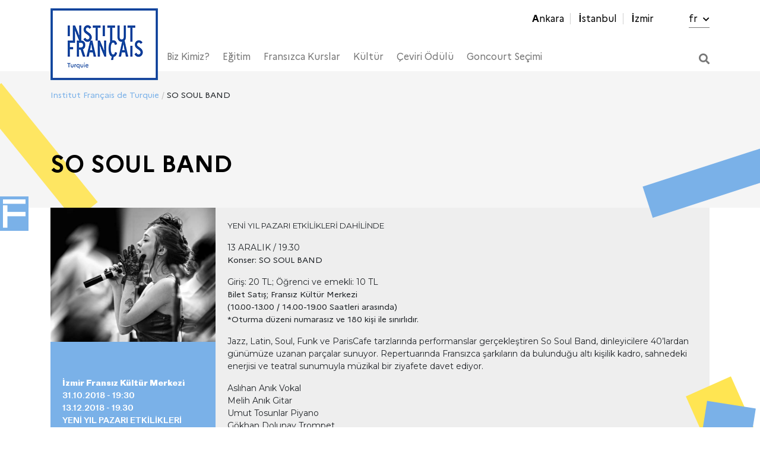

--- FILE ---
content_type: text/html; charset=UTF-8
request_url: https://www.ifturquie.org/etkinlik/so-soul-band/
body_size: 18720
content:
<!doctype html>
<html lang="tr-TR">
<head>
<meta charset="UTF-8">
<meta name="viewport" content="width=device-width, initial-scale=1">
<link rel="profile" href="https://gmpg.org/xfn/11">
<link rel="stylesheet" href="https://use.fontawesome.com/releases/v5.0.13/css/all.css" integrity="sha384-DNOHZ68U8hZfKXOrtjWvjxusGo9WQnrNx2sqG0tfsghAvtVlRW3tvkXWZh58N9jp" crossorigin="anonymous">
<link rel="stylesheet" href="https://cdnjs.cloudflare.com/ajax/libs/jQuery.mmenu/6.1.8/jquery.mmenu.all.css" integrity="sha256-4ExdXKLnZVGl1rUhEn3OpfmkME/hWJxteiwl5k0I2q0=" crossorigin="anonymous" />
<title>SO SOUL BAND &#8211; Institut Français de Turquie</title>
<meta name='robots' content='max-image-preview:large' />
<style>img:is([sizes="auto" i], [sizes^="auto," i]) { contain-intrinsic-size: 3000px 1500px }</style>
<link rel="alternate" hreflang="fr" href="https://www.ifturquie.org/fr/etkinlik/so-soul-band/" />
<link rel="alternate" hreflang="tr" href="https://www.ifturquie.org/etkinlik/so-soul-band/" />
<link rel="alternate" hreflang="x-default" href="https://www.ifturquie.org/etkinlik/so-soul-band/" />
<link rel='dns-prefetch' href='//cdn.jsdelivr.net' />
<!-- <link rel='stylesheet' id='wp-block-library-css' href='https://www.ifturquie.org/wp-includes/css/dist/block-library/style.min.css?ver=6.8.3' type='text/css' media='all' /> -->
<link rel="stylesheet" type="text/css" href="//www.ifturquie.org/wp-content/cache/wpfc-minified/lns57j1h/43vux.css" media="all"/>
<style id='classic-theme-styles-inline-css' type='text/css'>
/*! This file is auto-generated */
.wp-block-button__link{color:#fff;background-color:#32373c;border-radius:9999px;box-shadow:none;text-decoration:none;padding:calc(.667em + 2px) calc(1.333em + 2px);font-size:1.125em}.wp-block-file__button{background:#32373c;color:#fff;text-decoration:none}
</style>
<!-- <link rel='stylesheet' id='h5ap-audioplayer-style-css' href='https://www.ifturquie.org/wp-content/plugins/html5-audio-player/build/blocks/audioplayer/view.css?ver=2.5.0' type='text/css' media='all' /> -->
<!-- <link rel='stylesheet' id='h5ap-radio-player-style-css' href='https://www.ifturquie.org/wp-content/plugins/html5-audio-player/build/blocks/radio-player/view.css?ver=2.5.0' type='text/css' media='all' /> -->
<!-- <link rel='stylesheet' id='bplugins-plyrio-css' href='https://www.ifturquie.org/wp-content/plugins/html5-audio-player/assets/css/plyr-v3.7.2.css?ver=3.7.2' type='text/css' media='all' /> -->
<link rel="stylesheet" type="text/css" href="//www.ifturquie.org/wp-content/cache/wpfc-minified/qhc362lz/43vux.css" media="all"/>
<style id='global-styles-inline-css' type='text/css'>
:root{--wp--preset--aspect-ratio--square: 1;--wp--preset--aspect-ratio--4-3: 4/3;--wp--preset--aspect-ratio--3-4: 3/4;--wp--preset--aspect-ratio--3-2: 3/2;--wp--preset--aspect-ratio--2-3: 2/3;--wp--preset--aspect-ratio--16-9: 16/9;--wp--preset--aspect-ratio--9-16: 9/16;--wp--preset--color--black: #000000;--wp--preset--color--cyan-bluish-gray: #abb8c3;--wp--preset--color--white: #ffffff;--wp--preset--color--pale-pink: #f78da7;--wp--preset--color--vivid-red: #cf2e2e;--wp--preset--color--luminous-vivid-orange: #ff6900;--wp--preset--color--luminous-vivid-amber: #fcb900;--wp--preset--color--light-green-cyan: #7bdcb5;--wp--preset--color--vivid-green-cyan: #00d084;--wp--preset--color--pale-cyan-blue: #8ed1fc;--wp--preset--color--vivid-cyan-blue: #0693e3;--wp--preset--color--vivid-purple: #9b51e0;--wp--preset--gradient--vivid-cyan-blue-to-vivid-purple: linear-gradient(135deg,rgba(6,147,227,1) 0%,rgb(155,81,224) 100%);--wp--preset--gradient--light-green-cyan-to-vivid-green-cyan: linear-gradient(135deg,rgb(122,220,180) 0%,rgb(0,208,130) 100%);--wp--preset--gradient--luminous-vivid-amber-to-luminous-vivid-orange: linear-gradient(135deg,rgba(252,185,0,1) 0%,rgba(255,105,0,1) 100%);--wp--preset--gradient--luminous-vivid-orange-to-vivid-red: linear-gradient(135deg,rgba(255,105,0,1) 0%,rgb(207,46,46) 100%);--wp--preset--gradient--very-light-gray-to-cyan-bluish-gray: linear-gradient(135deg,rgb(238,238,238) 0%,rgb(169,184,195) 100%);--wp--preset--gradient--cool-to-warm-spectrum: linear-gradient(135deg,rgb(74,234,220) 0%,rgb(151,120,209) 20%,rgb(207,42,186) 40%,rgb(238,44,130) 60%,rgb(251,105,98) 80%,rgb(254,248,76) 100%);--wp--preset--gradient--blush-light-purple: linear-gradient(135deg,rgb(255,206,236) 0%,rgb(152,150,240) 100%);--wp--preset--gradient--blush-bordeaux: linear-gradient(135deg,rgb(254,205,165) 0%,rgb(254,45,45) 50%,rgb(107,0,62) 100%);--wp--preset--gradient--luminous-dusk: linear-gradient(135deg,rgb(255,203,112) 0%,rgb(199,81,192) 50%,rgb(65,88,208) 100%);--wp--preset--gradient--pale-ocean: linear-gradient(135deg,rgb(255,245,203) 0%,rgb(182,227,212) 50%,rgb(51,167,181) 100%);--wp--preset--gradient--electric-grass: linear-gradient(135deg,rgb(202,248,128) 0%,rgb(113,206,126) 100%);--wp--preset--gradient--midnight: linear-gradient(135deg,rgb(2,3,129) 0%,rgb(40,116,252) 100%);--wp--preset--font-size--small: 13px;--wp--preset--font-size--medium: 20px;--wp--preset--font-size--large: 36px;--wp--preset--font-size--x-large: 42px;--wp--preset--spacing--20: 0.44rem;--wp--preset--spacing--30: 0.67rem;--wp--preset--spacing--40: 1rem;--wp--preset--spacing--50: 1.5rem;--wp--preset--spacing--60: 2.25rem;--wp--preset--spacing--70: 3.38rem;--wp--preset--spacing--80: 5.06rem;--wp--preset--shadow--natural: 6px 6px 9px rgba(0, 0, 0, 0.2);--wp--preset--shadow--deep: 12px 12px 50px rgba(0, 0, 0, 0.4);--wp--preset--shadow--sharp: 6px 6px 0px rgba(0, 0, 0, 0.2);--wp--preset--shadow--outlined: 6px 6px 0px -3px rgba(255, 255, 255, 1), 6px 6px rgba(0, 0, 0, 1);--wp--preset--shadow--crisp: 6px 6px 0px rgba(0, 0, 0, 1);}:where(.is-layout-flex){gap: 0.5em;}:where(.is-layout-grid){gap: 0.5em;}body .is-layout-flex{display: flex;}.is-layout-flex{flex-wrap: wrap;align-items: center;}.is-layout-flex > :is(*, div){margin: 0;}body .is-layout-grid{display: grid;}.is-layout-grid > :is(*, div){margin: 0;}:where(.wp-block-columns.is-layout-flex){gap: 2em;}:where(.wp-block-columns.is-layout-grid){gap: 2em;}:where(.wp-block-post-template.is-layout-flex){gap: 1.25em;}:where(.wp-block-post-template.is-layout-grid){gap: 1.25em;}.has-black-color{color: var(--wp--preset--color--black) !important;}.has-cyan-bluish-gray-color{color: var(--wp--preset--color--cyan-bluish-gray) !important;}.has-white-color{color: var(--wp--preset--color--white) !important;}.has-pale-pink-color{color: var(--wp--preset--color--pale-pink) !important;}.has-vivid-red-color{color: var(--wp--preset--color--vivid-red) !important;}.has-luminous-vivid-orange-color{color: var(--wp--preset--color--luminous-vivid-orange) !important;}.has-luminous-vivid-amber-color{color: var(--wp--preset--color--luminous-vivid-amber) !important;}.has-light-green-cyan-color{color: var(--wp--preset--color--light-green-cyan) !important;}.has-vivid-green-cyan-color{color: var(--wp--preset--color--vivid-green-cyan) !important;}.has-pale-cyan-blue-color{color: var(--wp--preset--color--pale-cyan-blue) !important;}.has-vivid-cyan-blue-color{color: var(--wp--preset--color--vivid-cyan-blue) !important;}.has-vivid-purple-color{color: var(--wp--preset--color--vivid-purple) !important;}.has-black-background-color{background-color: var(--wp--preset--color--black) !important;}.has-cyan-bluish-gray-background-color{background-color: var(--wp--preset--color--cyan-bluish-gray) !important;}.has-white-background-color{background-color: var(--wp--preset--color--white) !important;}.has-pale-pink-background-color{background-color: var(--wp--preset--color--pale-pink) !important;}.has-vivid-red-background-color{background-color: var(--wp--preset--color--vivid-red) !important;}.has-luminous-vivid-orange-background-color{background-color: var(--wp--preset--color--luminous-vivid-orange) !important;}.has-luminous-vivid-amber-background-color{background-color: var(--wp--preset--color--luminous-vivid-amber) !important;}.has-light-green-cyan-background-color{background-color: var(--wp--preset--color--light-green-cyan) !important;}.has-vivid-green-cyan-background-color{background-color: var(--wp--preset--color--vivid-green-cyan) !important;}.has-pale-cyan-blue-background-color{background-color: var(--wp--preset--color--pale-cyan-blue) !important;}.has-vivid-cyan-blue-background-color{background-color: var(--wp--preset--color--vivid-cyan-blue) !important;}.has-vivid-purple-background-color{background-color: var(--wp--preset--color--vivid-purple) !important;}.has-black-border-color{border-color: var(--wp--preset--color--black) !important;}.has-cyan-bluish-gray-border-color{border-color: var(--wp--preset--color--cyan-bluish-gray) !important;}.has-white-border-color{border-color: var(--wp--preset--color--white) !important;}.has-pale-pink-border-color{border-color: var(--wp--preset--color--pale-pink) !important;}.has-vivid-red-border-color{border-color: var(--wp--preset--color--vivid-red) !important;}.has-luminous-vivid-orange-border-color{border-color: var(--wp--preset--color--luminous-vivid-orange) !important;}.has-luminous-vivid-amber-border-color{border-color: var(--wp--preset--color--luminous-vivid-amber) !important;}.has-light-green-cyan-border-color{border-color: var(--wp--preset--color--light-green-cyan) !important;}.has-vivid-green-cyan-border-color{border-color: var(--wp--preset--color--vivid-green-cyan) !important;}.has-pale-cyan-blue-border-color{border-color: var(--wp--preset--color--pale-cyan-blue) !important;}.has-vivid-cyan-blue-border-color{border-color: var(--wp--preset--color--vivid-cyan-blue) !important;}.has-vivid-purple-border-color{border-color: var(--wp--preset--color--vivid-purple) !important;}.has-vivid-cyan-blue-to-vivid-purple-gradient-background{background: var(--wp--preset--gradient--vivid-cyan-blue-to-vivid-purple) !important;}.has-light-green-cyan-to-vivid-green-cyan-gradient-background{background: var(--wp--preset--gradient--light-green-cyan-to-vivid-green-cyan) !important;}.has-luminous-vivid-amber-to-luminous-vivid-orange-gradient-background{background: var(--wp--preset--gradient--luminous-vivid-amber-to-luminous-vivid-orange) !important;}.has-luminous-vivid-orange-to-vivid-red-gradient-background{background: var(--wp--preset--gradient--luminous-vivid-orange-to-vivid-red) !important;}.has-very-light-gray-to-cyan-bluish-gray-gradient-background{background: var(--wp--preset--gradient--very-light-gray-to-cyan-bluish-gray) !important;}.has-cool-to-warm-spectrum-gradient-background{background: var(--wp--preset--gradient--cool-to-warm-spectrum) !important;}.has-blush-light-purple-gradient-background{background: var(--wp--preset--gradient--blush-light-purple) !important;}.has-blush-bordeaux-gradient-background{background: var(--wp--preset--gradient--blush-bordeaux) !important;}.has-luminous-dusk-gradient-background{background: var(--wp--preset--gradient--luminous-dusk) !important;}.has-pale-ocean-gradient-background{background: var(--wp--preset--gradient--pale-ocean) !important;}.has-electric-grass-gradient-background{background: var(--wp--preset--gradient--electric-grass) !important;}.has-midnight-gradient-background{background: var(--wp--preset--gradient--midnight) !important;}.has-small-font-size{font-size: var(--wp--preset--font-size--small) !important;}.has-medium-font-size{font-size: var(--wp--preset--font-size--medium) !important;}.has-large-font-size{font-size: var(--wp--preset--font-size--large) !important;}.has-x-large-font-size{font-size: var(--wp--preset--font-size--x-large) !important;}
:where(.wp-block-post-template.is-layout-flex){gap: 1.25em;}:where(.wp-block-post-template.is-layout-grid){gap: 1.25em;}
:where(.wp-block-columns.is-layout-flex){gap: 2em;}:where(.wp-block-columns.is-layout-grid){gap: 2em;}
:root :where(.wp-block-pullquote){font-size: 1.5em;line-height: 1.6;}
</style>
<!-- <link rel='stylesheet' id='h5ap-public-css' href='https://www.ifturquie.org/wp-content/plugins/html5-audio-player/assets/css/style.css?ver=2.5.1' type='text/css' media='all' /> -->
<!-- <link rel='stylesheet' id='contact-form-7-css' href='https://www.ifturquie.org/wp-content/plugins/contact-form-7/includes/css/styles.css?ver=6.1.3' type='text/css' media='all' /> -->
<!-- <link rel='stylesheet' id='woocommerce-layout-css' href='https://www.ifturquie.org/wp-content/plugins/woocommerce/assets/css/woocommerce-layout.css?ver=10.3.7' type='text/css' media='all' /> -->
<link rel="stylesheet" type="text/css" href="//www.ifturquie.org/wp-content/cache/wpfc-minified/8av3b431/43vux.css" media="all"/>
<!-- <link rel='stylesheet' id='woocommerce-smallscreen-css' href='https://www.ifturquie.org/wp-content/plugins/woocommerce/assets/css/woocommerce-smallscreen.css?ver=10.3.7' type='text/css' media='only screen and (max-width: 768px)' /> -->
<link rel="stylesheet" type="text/css" href="//www.ifturquie.org/wp-content/cache/wpfc-minified/mbw9y9rg/43vux.css" media="only screen and (max-width: 768px)"/>
<!-- <link rel='stylesheet' id='woocommerce-general-css' href='https://www.ifturquie.org/wp-content/plugins/woocommerce/assets/css/woocommerce.css?ver=10.3.7' type='text/css' media='all' /> -->
<link rel="stylesheet" type="text/css" href="//www.ifturquie.org/wp-content/cache/wpfc-minified/8trre9wu/43vux.css" media="all"/>
<style id='woocommerce-inline-inline-css' type='text/css'>
.woocommerce form .form-row .required { visibility: visible; }
</style>
<!-- <link rel='stylesheet' id='qtip2css-css' href='https://www.ifturquie.org/wp-content/plugins/wordpress-tooltips/js/qtip2/jquery.qtip.min.css?ver=6.8.3' type='text/css' media='all' /> -->
<!-- <link rel='stylesheet' id='directorycss-css' href='https://www.ifturquie.org/wp-content/plugins/wordpress-tooltips/js/jdirectory/directory.min.css?ver=6.8.3' type='text/css' media='all' /> -->
<!-- <link rel='stylesheet' id='brands-styles-css' href='https://www.ifturquie.org/wp-content/plugins/woocommerce/assets/css/brands.css?ver=10.3.7' type='text/css' media='all' /> -->
<!-- <link rel='stylesheet' id='ifturquie-style-css' href='https://www.ifturquie.org/wp-content/themes/ifturquie/style.css?ver=7.1.6' type='text/css' media='all' /> -->
<!-- <link rel='stylesheet' id='stylev2-css' href='https://www.ifturquie.org/wp-content/themes/ifturquie/style_v2.css?ver=2.1.4' type='text/css' media='all' /> -->
<!-- <link rel='stylesheet' id='sergi-css' href='https://www.ifturquie.org/wp-content/themes/ifturquie/sergi.css?ver=2.1.1' type='text/css' media='all' /> -->
<link rel="stylesheet" type="text/css" href="//www.ifturquie.org/wp-content/cache/wpfc-minified/qa62kuug/43vux.css" media="all"/>
<link rel='stylesheet' id='featherlight-css' href='//cdn.jsdelivr.net/npm/featherlight@1.7.14/release/featherlight.min.css?ver=1.7.14' type='text/css' media='all' />
<!-- <link rel='stylesheet' id='popup_modal-css' href='https://www.ifturquie.org/wp-content/plugins/popup-modal/popup-modal.css?ver=6.8.3' type='text/css' media='all' /> -->
<link rel="stylesheet" type="text/css" href="//www.ifturquie.org/wp-content/cache/wpfc-minified/l1k8j4yt/43vux.css" media="all"/>
<script src='//www.ifturquie.org/wp-content/cache/wpfc-minified/9605bbox/43vux.js' type="text/javascript"></script>
<!-- <script type="text/javascript" src="https://www.ifturquie.org/wp-includes/js/jquery/jquery.min.js?ver=3.7.1" id="jquery-core-js"></script> -->
<!-- <script type="text/javascript" src="https://www.ifturquie.org/wp-includes/js/jquery/jquery-migrate.min.js?ver=3.4.1" id="jquery-migrate-js"></script> -->
<!-- <script type="text/javascript" src="https://www.ifturquie.org/wp-content/plugins/woocommerce/assets/js/jquery-blockui/jquery.blockUI.min.js?ver=2.7.0-wc.10.3.7" id="wc-jquery-blockui-js" data-wp-strategy="defer"></script> -->
<script type="text/javascript" id="wc-add-to-cart-js-extra">
/* <![CDATA[ */
var wc_add_to_cart_params = {"ajax_url":"\/wp-admin\/admin-ajax.php","wc_ajax_url":"\/?wc-ajax=%%endpoint%%","i18n_view_cart":"Sepetim","cart_url":"https:\/\/www.ifturquie.org\/sepet-2\/","is_cart":"","cart_redirect_after_add":"no"};
/* ]]> */
</script>
<script src='//www.ifturquie.org/wp-content/cache/wpfc-minified/d33jk4ld/43vux.js' type="text/javascript"></script>
<!-- <script type="text/javascript" src="https://www.ifturquie.org/wp-content/plugins/woocommerce/assets/js/frontend/add-to-cart.min.js?ver=10.3.7" id="wc-add-to-cart-js" data-wp-strategy="defer"></script> -->
<!-- <script type="text/javascript" src="https://www.ifturquie.org/wp-content/plugins/woocommerce/assets/js/js-cookie/js.cookie.min.js?ver=2.1.4-wc.10.3.7" id="wc-js-cookie-js" defer="defer" data-wp-strategy="defer"></script> -->
<script type="text/javascript" id="woocommerce-js-extra">
/* <![CDATA[ */
var woocommerce_params = {"ajax_url":"\/wp-admin\/admin-ajax.php","wc_ajax_url":"\/?wc-ajax=%%endpoint%%","i18n_password_show":"\u015eifreyi g\u00f6ster","i18n_password_hide":"\u015eifreyi gizle"};
/* ]]> */
</script>
<script src='//www.ifturquie.org/wp-content/cache/wpfc-minified/mjqq4ij4/43vux.js' type="text/javascript"></script>
<!-- <script type="text/javascript" src="https://www.ifturquie.org/wp-content/plugins/woocommerce/assets/js/frontend/woocommerce.min.js?ver=10.3.7" id="woocommerce-js" defer="defer" data-wp-strategy="defer"></script> -->
<!-- <script type="text/javascript" src="https://www.ifturquie.org/wp-content/plugins/wordpress-tooltips/js/qtip2/jquery.qtip.min.js?ver=6.8.3" id="qtip2js-js"></script> -->
<!-- <script type="text/javascript" src="https://www.ifturquie.org/wp-content/plugins/wordpress-tooltips/js/jdirectory/jquery.directory.min.js?ver=6.8.3" id="directoryjs-js"></script> -->
<!-- <script type="text/javascript" src="https://www.ifturquie.org/wp-content/plugins/js_composer/assets/js/vendors/woocommerce-add-to-cart.js?ver=8.4.1" id="vc_woocommerce-add-to-cart-js-js"></script> -->
<script></script><link rel="https://api.w.org/" href="https://www.ifturquie.org/wp-json/" /><link rel="canonical" href="https://www.ifturquie.org/etkinlik/so-soul-band/" />
<link rel="alternate" title="oEmbed (JSON)" type="application/json+oembed" href="https://www.ifturquie.org/wp-json/oembed/1.0/embed?url=https%3A%2F%2Fwww.ifturquie.org%2Fetkinlik%2Fso-soul-band%2F" />
<link rel="alternate" title="oEmbed (XML)" type="text/xml+oembed" href="https://www.ifturquie.org/wp-json/oembed/1.0/embed?url=https%3A%2F%2Fwww.ifturquie.org%2Fetkinlik%2Fso-soul-band%2F&#038;format=xml" />
<style>
.mejs-container:has(.plyr) {
height: auto;
background: transparent
}
.mejs-container:has(.plyr) .mejs-controls {
display: none
}
.h5ap_all {
--shadow-color: 197deg 32% 65%;
border-radius: 6px;
box-shadow: 0px 0px 9.6px hsl(var(--shadow-color)/.36), 0 1.7px 1.9px 0px hsl(var(--shadow-color)/.36), 0 4.3px 1.8px -1.7px hsl(var(--shadow-color)/.36), -0.1px 10.6px 11.9px -2.5px hsl(var(--shadow-color)/.36);
margin: 16px auto;
}
.h5ap_single_button {
height: 5050;
}
</style>
<style>
span.h5ap_single_button {
display: inline-flex;
justify-content: center;
align-items: center;
}
.h5ap_single_button span {
line-height: 0;
}
span#h5ap_single_button span svg {
cursor: pointer;
}
#skin_default .plyr__control,
#skin_default .plyr__time {
color: #4f5b5f			}
#skin_default .plyr__control:hover {
background: #1aafff;
color: #f5f5f5			}
#skin_default .plyr__controls {
background: #f5f5f5			}
#skin_default .plyr__controls__item input {
color: #1aafff			}
.plyr {
--plyr-color-main: #4f5b5f			}
/* Custom Css */
</style>
<meta name="generator" content="WPML ver:4.8.6 stt:4,53;" />
<script type="text/javascript">	
if(typeof jQuery=='undefined')
{
document.write('<'+'script src="https://www.ifturquie.org/wp-content/plugins//wordpress-tooltips/js/qtip/jquery.js" type="text/javascript"></'+'script>');
}
</script>
<script type="text/javascript">
function toolTips(whichID,theTipContent)
{
theTipContent = theTipContent.replace('[[[[[','');
theTipContent = theTipContent.replace(']]]]]','');
theTipContent = theTipContent.replace('@@@@','');
theTipContent = theTipContent.replace('####','');
theTipContent = theTipContent.replace('%%%%','');
theTipContent = theTipContent.replace('//##','');
theTipContent = theTipContent.replace('##]]','');
jQuery(whichID).qtip
(
{
content:
{
text:theTipContent,
},
style:
{
classes:' qtip-dark wordpress-tooltip-free qtip-rounded qtip-shadow '
},
position:
{
viewport: jQuery(window),
my: 'bottom center',
at: 'top center'
},
show:'mouseover',
hide: { fixed: true, delay: 200 }
}
)
}
</script>
<style type="text/css">
.tooltips_table .tooltipsall
{
border-bottom:none !important;
}
.tooltips_table span {
color: inherit !important;
}
.qtip-content .tooltipsall
{
border-bottom:none !important;
color: inherit !important;
}
.tooltipsincontent
{
border-bottom:2px dotted #888;	
}
.tooltipsPopupCreditLink a
{
color:gray;
}	
</style>
<style type="text/css">
.navitems a
{
text-decoration: none !important;
}
</style>
<noscript><style>.woocommerce-product-gallery{ opacity: 1 !important; }</style></noscript>
<!-- Meta Pixel Code -->
<script type='text/javascript'>
!function(f,b,e,v,n,t,s){if(f.fbq)return;n=f.fbq=function(){n.callMethod?
n.callMethod.apply(n,arguments):n.queue.push(arguments)};if(!f._fbq)f._fbq=n;
n.push=n;n.loaded=!0;n.version='2.0';n.queue=[];t=b.createElement(e);t.async=!0;
t.src=v;s=b.getElementsByTagName(e)[0];s.parentNode.insertBefore(t,s)}(window,
document,'script','https://connect.facebook.net/en_US/fbevents.js?v=next');
</script>
<!-- End Meta Pixel Code -->
<script type='text/javascript'>
var url = window.location.origin + '?ob=open-bridge';
fbq('set', 'openbridge', '1118647464972627', url);
</script>
<script type='text/javascript'>fbq('init', '1118647464972627', {}, {
"agent": "wordpress-6.8.3-3.0.16"
})</script><script type='text/javascript'>
fbq('track', 'PageView', []);
</script>
<!-- Meta Pixel Code -->
<noscript>
<img height="1" width="1" style="display:none" alt="fbpx"
src="https://www.facebook.com/tr?id=1118647464972627&ev=PageView&noscript=1" />
</noscript>
<!-- End Meta Pixel Code -->
<meta name="generator" content="Powered by WPBakery Page Builder - drag and drop page builder for WordPress."/>
<style type="text/css">.heading{width:10sec;}</style><link rel="icon" href="https://www.ifturquie.org/wp-content/uploads/2022/12/cropped-IF_Favicon-32x32.jpg" sizes="32x32" />
<link rel="icon" href="https://www.ifturquie.org/wp-content/uploads/2022/12/cropped-IF_Favicon-192x192.jpg" sizes="192x192" />
<link rel="apple-touch-icon" href="https://www.ifturquie.org/wp-content/uploads/2022/12/cropped-IF_Favicon-180x180.jpg" />
<meta name="msapplication-TileImage" content="https://www.ifturquie.org/wp-content/uploads/2022/12/cropped-IF_Favicon-270x270.jpg" />
<style type="text/css" id="wp-custom-css">
.hr h4
{
text-align: center;
}		</style>
<noscript><style> .wpb_animate_when_almost_visible { opacity: 1; }</style></noscript>    <script src="https://cdnjs.cloudflare.com/ajax/libs/jQuery.mmenu/6.1.8/jquery.mmenu.all.js"></script>
<script type="text/javascript">
jQuery(function ($) {
$('#kurslar').click(function(e) {
e.preventDefault();
if($('#kurslarpopup').hasClass('opened')){
$('#kurslarpopup').removeClass('opened');
} else {
$('#kurslarpopup').addClass('opened');
}
});
$('#diplomalar').click(function(e) {
e.preventDefault();
if($('#diplomalarpopup').hasClass('opened')){
$('#diplomalarpopup').removeClass('opened');
} else {
$('#diplomalarpopup').addClass('opened');
}
});
/*            $('li.kutuphaneler a').click(function(e) {
e.preventDefault();
if($('#kutuphanelerpopup').hasClass('opened')){
$('#kutuphanelerpopup').removeClass('opened');
} else {
$('#kutuphanelerpopup').addClass('opened');
}
});*/
$('.closepopup').click(function(e) {
e.preventDefault();
$('#kurslarpopup').removeClass('opened');
$('#diplomalarpopup').removeClass('opened');
$('#kutuphanelerpopup').removeClass('opened');
});
if($(window).width()<576) {
$('.home-slider').height($(window).height());
}
});
</script>
<style>
@media (max-width: 575.98px) {
.vc_custom_heading {
padding-left:20px !important;
}
}
</style>
<!-- <link rel='stylesheet' id='ifturquie-new-styles'  href='https://www.ifturquie.org/wp-content/themes/ifturquie/new-styles.css?ver=60743370' type='text/css' media='all' /> -->
<link rel="stylesheet" type="text/css" href="//www.ifturquie.org/wp-content/cache/wpfc-minified/88iwcrqv/43vux.css" media="all"/>
<!-- Begin Linktree conversion tracking code -->
<script>
(function (l, i, n, k, t, r, ee) {
l[t] = l[t] || function () { (l[t].q = l[t].q || []).push(arguments) },
l[t].l = 1 * new Date(); r = i.createElement(n); ee = i.getElementsByTagName(n)[0];
r.async = 1; r.src = k; ee.parentNode.insertBefore(r, ee)
})
(window, document, 'script', 'https://assets.production.linktr.ee/ltpixel/ltpix.min.js?t=' + 864e5*Math.ceil(new Date/864e5), 'lti')
</script>
<script>
lti('init', 'LTU-f440a39d-4910-4640-94d5-fa67140fea49')
lti('pageloaded')
</script>
<!-- End Linktree conversion tracking code -->
<meta name="facebook-domain-verification" content="8imeuob8fyz9lg45rcmwrhl46bfu7z" />
<!-- Google Tag Manager -->
<script>(function(w,d,s,l,i){w[l]=w[l]||[];w[l].push({'gtm.start':
new Date().getTime(),event:'gtm.js'});var f=d.getElementsByTagName(s)[0],
j=d.createElement(s),dl=l!='dataLayer'?'&l='+l:'';j.async=true;j.src=
'https://www.googletagmanager.com/gtm.js?id='+i+dl;f.parentNode.insertBefore(j,f);
})(window,document,'script','dataLayer','GTM-5JB66XLW');</script>
<!-- End Google Tag Manager -->
</head>
<body data-rsssl=1 class="wp-singular etkinlik-template-default single single-etkinlik postid-6395 wp-custom-logo wp-theme-ifturquie theme-ifturquie woocommerce-no-js no-sidebar lang-tr wpb-js-composer js-comp-ver-8.4.1 vc_responsive">
<!-- Google Tag Manager (noscript) -->
<noscript><iframe src="https://www.googletagmanager.com/ns.html?id=GTM-5JB66XLW"
height="0" width="0" style="display:none;visibility:hidden"></iframe></noscript>
<!-- End Google Tag Manager (noscript) -->
<div id="sticky-container">
<a id="sticky-tab"><img src="https://www.ifturquie.org/wp-content/themes/ifturquie/assets/img/f-pikto.png" class="pikto-f"></a>
<div id="sticky-menu">
<h2>Fransızca Kursları<br/><hr style="height:1px; border:0; width: 100%; background: rgba(255,255,255,.5); margin-bottom:0;"/></h2>
<ul>
<li><a href="https://www.ifturquie.org/ankara/kurslar/">ANKARA</a></li>
<li><a href="https://www.ifturquie.org/istanbul/kurslar/">İSTANBUL</a></li>
<li><a href="https://www.ifturquie.org/izmir/kurslar/">İZMİR</a></li>
</ul>
</div>
</div>
<div id="page" class="site">
<header>
<div class="container">
<div class="row flex-sm-wrap flex-md-nowrap justify-content-between align-items-center">
<div class="col-sm-12 col-md-12 col-lg-12">
<nav class="top-menu">
<ul>
<li id="menu-item-24" class="menu-item menu-item-type-post_type menu-item-object-page menu-item-24"><a href="https://www.ifturquie.org/ankara/">Ankara</a></li>
<li id="menu-item-16920" class="menu-item menu-item-type-post_type menu-item-object-page menu-item-16920"><a href="https://www.ifturquie.org/istanbul/">İstanbul</a></li>
<li id="menu-item-22" class="menu-item menu-item-type-post_type menu-item-object-page menu-item-22"><a href="https://www.ifturquie.org/izmir/">İzmir</a></li>
<li>
<a class="language" href="https://www.ifturquie.org/fr/etkinlik/so-soul-band/">fr <i class="fas fa-chevron-down"></i></a>                            </li>
</ul>
</nav>
<nav class="main-menu">
<a href="https://www.ifturquie.org" class="logo">
<img src="https://www.ifturquie.org/wp-content/themes/ifturquie/assets/img/new/logo-new.png" alt="  SO SOUL BAND" />
</a>
<div class="menu-ana-menu-container"><ul id="primary-menu" class="menu"><li id="menu-item-46" class="menu-item menu-item-type-post_type menu-item-object-page menu-item-has-children menu-item-46"><a href="https://www.ifturquie.org/biz-kimiz/">Biz Kimiz?</a>
<ul class="sub-menu">
<li id="menu-item-210" class="menu-item menu-item-type-post_type menu-item-object-page menu-item-210"><a href="https://www.ifturquie.org/biz-kimiz/gorev-ve-etkinlikler/">Görev ve Etkinlikler</a></li>
<li id="menu-item-1967" class="menu-item menu-item-type-post_type menu-item-object-page menu-item-1967"><a href="https://www.ifturquie.org/biz-kimiz/haberler/">Haberler</a></li>
<li id="menu-item-349" class="menu-item menu-item-type-post_type menu-item-object-page menu-item-349"><a href="https://www.ifturquie.org/biz-kimiz/ekip/">Ekip</a></li>
<li id="menu-item-365" class="menu-item menu-item-type-post_type menu-item-object-page menu-item-365"><a href="https://www.ifturquie.org/biz-kimiz/pratik-bilgiler/">Pratik Bilgiler</a></li>
<li id="menu-item-364" class="menu-item menu-item-type-post_type menu-item-object-page menu-item-364"><a href="https://www.ifturquie.org/biz-kimiz/is-ve-staj-olanaklari/">İş ve Staj Olanakları</a></li>
<li id="menu-item-16620" class="menu-item menu-item-type-post_type menu-item-object-page menu-item-16620"><a href="https://www.ifturquie.org/biz-kimiz/basin-odasi/">Basın Odası</a></li>
<li id="menu-item-43" class="menu-item menu-item-type-post_type menu-item-object-page menu-item-has-children menu-item-43"><a href="https://www.ifturquie.org/isbirligi/">İşbirliği</a>
<ul class="sub-menu">
<li id="menu-item-24783" class="menu-item menu-item-type-post_type menu-item-object-page menu-item-24783"><a href="https://www.ifturquie.org/fransizca-ve-egitim/egitsel-dilbilimsel-isbirlik/">Eğitsel ve dilbilimsel işbirliği</a></li>
<li id="menu-item-8965" class="menu-item menu-item-type-post_type menu-item-object-page menu-item-8965"><a href="https://www.ifturquie.org/isbirligi/bilimsel-isbirligi/">Bilimsel İşbirliği</a></li>
<li id="menu-item-9145" class="menu-item menu-item-type-post_type menu-item-object-page menu-item-9145"><a href="https://www.ifturquie.org/isbirligi/kulturel-isbirligi/">Kültürel İşbirliği</a></li>
</ul>
</li>
</ul>
</li>
<li id="menu-item-45" class="menu-item menu-item-type-post_type menu-item-object-page menu-item-has-children menu-item-45"><a href="https://www.ifturquie.org/fransizca-ve-egitim/">Eğitim</a>
<ul class="sub-menu">
<li id="menu-item-24782" class="menu-item menu-item-type-post_type menu-item-object-page menu-item-24782"><a href="https://www.ifturquie.org/fransizca-ve-egitim/egitsel-dilbilimsel-isbirlik/">Eğitsel ve dilbilimsel çift yönlü işbirliği</a></li>
<li id="menu-item-44" class="menu-item menu-item-type-post_type menu-item-object-page menu-item-has-children menu-item-44"><a href="https://www.ifturquie.org/fransada-egitim/">Fransa’da Eğitim</a>
<ul class="sub-menu">
<li id="menu-item-445" class="menu-item menu-item-type-post_type menu-item-object-page menu-item-445"><a href="https://www.ifturquie.org/fransada-egitim/campusfrance/">Campus France Türkiye</a></li>
<li id="menu-item-444" class="menu-item menu-item-type-post_type menu-item-object-page menu-item-444"><a href="https://www.ifturquie.org/fransada-egitim/france-alumni/">France Alumni</a></li>
<li id="menu-item-467" class="menu-item menu-item-type-post_type menu-item-object-page menu-item-has-children menu-item-467"><a href="https://www.ifturquie.org/fransada-egitim/burslar/">Burslar</a>
<ul class="sub-menu">
<li id="menu-item-466" class="menu-item menu-item-type-post_type menu-item-object-page menu-item-466"><a href="https://www.ifturquie.org/fransada-egitim/burslar/lisans/">Lisans</a></li>
<li id="menu-item-465" class="menu-item menu-item-type-post_type menu-item-object-page menu-item-465"><a href="https://www.ifturquie.org/fransada-egitim/burslar/master/">Master</a></li>
<li id="menu-item-483" class="menu-item menu-item-type-post_type menu-item-object-page menu-item-483"><a href="https://www.ifturquie.org/fransada-egitim/burslar/doktora/">Doktora / Post-Doktora / Araştırmacılar</a></li>
<li id="menu-item-22062" class="menu-item menu-item-type-post_type menu-item-object-page menu-item-22062"><a href="https://www.ifturquie.org/fransada-egitim/burslar/fransizca-ogretmenleri-fle-ve-dnl/">Fransızca öğretmenleri, FLE ve DNL</a></li>
</ul>
</li>
</ul>
</li>
<li id="menu-item-80" class="menu-item menu-item-type-post_type menu-item-object-page menu-item-80"><a href="https://www.ifturquie.org/fransizca-ve-egitim/yarisma-ve-etkinlikler/">Yarışma ve Etkinlikler</a></li>
<li id="menu-item-79" class="menu-item menu-item-type-post_type menu-item-object-page menu-item-79"><a href="https://www.ifturquie.org/fransizca-ve-egitim/formasyon/">Formasyon</a></li>
<li id="menu-item-25675" class="menu-item menu-item-type-post_type menu-item-object-kaynak menu-item-25675"><a href="https://www.ifturquie.org/kaynak/ogretmenler-icin-kaynaklar/">Öğretmenler için Kaynaklar</a></li>
<li id="menu-item-77" class="menu-item menu-item-type-post_type menu-item-object-page menu-item-77"><a href="https://www.ifturquie.org/fransizca-ve-egitim/alliance-francaise/">Alliance Française</a></li>
<li id="menu-item-76" class="menu-item menu-item-type-post_type menu-item-object-page menu-item-76"><a href="https://www.ifturquie.org/fransizca-ve-egitim/fransiz-egitim-kurumlari/">Fransız Eğitim Kurumları</a></li>
<li id="menu-item-75" class="menu-item menu-item-type-post_type menu-item-object-page menu-item-75"><a href="https://www.ifturquie.org/fransizca-ve-egitim/franceducation-etiketli-okullar/">FrancÉducation Etiketli Okullar</a></li>
<li id="menu-item-74" class="menu-item menu-item-type-post_type menu-item-object-page menu-item-74"><a href="https://www.ifturquie.org/fransizca-ve-egitim/galatasaray-universitesi/">Galatasaray Üniversitesi</a></li>
<li id="menu-item-73" class="menu-item menu-item-type-post_type menu-item-object-page menu-item-73"><a href="https://www.ifturquie.org/fransizca-ve-egitim/turkiyede-egitim/">Türkiye’de Eğitim</a></li>
<li id="menu-item-23040" class="menu-item menu-item-type-post_type menu-item-object-page menu-item-23040"><a href="https://www.ifturquie.org/fransizca-haritasi/">Fransızca Haritası</a></li>
</ul>
</li>
<li id="menu-item-17003" class="menu-item menu-item-type-custom menu-item-object-custom menu-item-has-children menu-item-17003"><a href="#0">Fransızca Kurslar</a>
<ul class="sub-menu">
<li id="menu-item-17004" class="menu-item menu-item-type-custom menu-item-object-custom menu-item-17004"><a href="/ankara/kurslar">Ankara</a></li>
<li id="menu-item-17005" class="menu-item menu-item-type-custom menu-item-object-custom menu-item-17005"><a href="/istanbul/kurslar">İstanbul</a></li>
<li id="menu-item-17006" class="menu-item menu-item-type-custom menu-item-object-custom menu-item-17006"><a href="/izmir/kurslar">İzmir</a></li>
</ul>
</li>
<li id="menu-item-42" class="menu-item menu-item-type-post_type menu-item-object-page menu-item-has-children menu-item-42"><a href="https://www.ifturquie.org/etkinlik-takvimi/">Kültür</a>
<ul class="sub-menu">
<li id="menu-item-36199" class="menu-item menu-item-type-post_type menu-item-object-page menu-item-36199"><a href="https://www.ifturquie.org/deniz-villalari/">Deniz Villaları</a></li>
<li id="menu-item-34666" class="menu-item menu-item-type-post_type menu-item-object-page menu-item-34666"><a href="https://www.ifturquie.org/cafe-turc-podcast/">Café Turc podcast</a></li>
<li id="menu-item-18929" class="menu-item menu-item-type-post_type menu-item-object-page menu-item-18929"><a href="https://www.ifturquie.org/acik-kartlar/">Açık Kartlar</a></li>
<li id="menu-item-18260" class="menu-item menu-item-type-post_type menu-item-object-page menu-item-18260"><a href="https://www.ifturquie.org/fransizsinemasihaftasi/">Fransız Sinema Haftası</a></li>
<li id="menu-item-18104" class="menu-item menu-item-type-custom menu-item-object-custom menu-item-18104"><a href="/sergiler">Çevrim içi Sergiler</a></li>
<li id="menu-item-27371" class="menu-item menu-item-type-post_type menu-item-object-page menu-item-27371"><a href="https://www.ifturquie.org/umut-notalari/">Umut Notaları</a></li>
<li id="menu-item-31517" class="menu-item menu-item-type-post_type menu-item-object-page menu-item-31517"><a href="https://www.ifturquie.org/tamart/">TamArt</a></li>
</ul>
</li>
<li id="menu-item-16530" class="menu-item menu-item-type-post_type menu-item-object-page menu-item-16530"><a href="https://www.ifturquie.org/fransizca-ceviri-odulu/">Çeviri Ödülü</a></li>
<li id="menu-item-29757" class="menu-item menu-item-type-post_type menu-item-object-page menu-item-29757"><a href="https://www.ifturquie.org/goncourt-secimi/">Goncourt Seçimi</a></li>
</ul></div>                        <a href="#mobilmenu" class="menu-toggle"><i class="fas fa-bars"></i></a>
<a href="#0" class="search-icon"><i class="fas fa-search"></i></a>
</nav>
<nav id="mobilmenu">
<div class="menu-ana-menu-container"><ul id="primary-menu" class="menu"><li class="menu-item menu-item-type-post_type menu-item-object-page menu-item-has-children menu-item-46"><a href="https://www.ifturquie.org/biz-kimiz/">Biz Kimiz?</a>
<ul class="sub-menu">
<li class="menu-item menu-item-type-post_type menu-item-object-page menu-item-210"><a href="https://www.ifturquie.org/biz-kimiz/gorev-ve-etkinlikler/">Görev ve Etkinlikler</a></li>
<li class="menu-item menu-item-type-post_type menu-item-object-page menu-item-1967"><a href="https://www.ifturquie.org/biz-kimiz/haberler/">Haberler</a></li>
<li class="menu-item menu-item-type-post_type menu-item-object-page menu-item-349"><a href="https://www.ifturquie.org/biz-kimiz/ekip/">Ekip</a></li>
<li class="menu-item menu-item-type-post_type menu-item-object-page menu-item-365"><a href="https://www.ifturquie.org/biz-kimiz/pratik-bilgiler/">Pratik Bilgiler</a></li>
<li class="menu-item menu-item-type-post_type menu-item-object-page menu-item-364"><a href="https://www.ifturquie.org/biz-kimiz/is-ve-staj-olanaklari/">İş ve Staj Olanakları</a></li>
<li class="menu-item menu-item-type-post_type menu-item-object-page menu-item-16620"><a href="https://www.ifturquie.org/biz-kimiz/basin-odasi/">Basın Odası</a></li>
<li class="menu-item menu-item-type-post_type menu-item-object-page menu-item-has-children menu-item-43"><a href="https://www.ifturquie.org/isbirligi/">İşbirliği</a>
<ul class="sub-menu">
<li class="menu-item menu-item-type-post_type menu-item-object-page menu-item-24783"><a href="https://www.ifturquie.org/fransizca-ve-egitim/egitsel-dilbilimsel-isbirlik/">Eğitsel ve dilbilimsel işbirliği</a></li>
<li class="menu-item menu-item-type-post_type menu-item-object-page menu-item-8965"><a href="https://www.ifturquie.org/isbirligi/bilimsel-isbirligi/">Bilimsel İşbirliği</a></li>
<li class="menu-item menu-item-type-post_type menu-item-object-page menu-item-9145"><a href="https://www.ifturquie.org/isbirligi/kulturel-isbirligi/">Kültürel İşbirliği</a></li>
</ul>
</li>
</ul>
</li>
<li class="menu-item menu-item-type-post_type menu-item-object-page menu-item-has-children menu-item-45"><a href="https://www.ifturquie.org/fransizca-ve-egitim/">Eğitim</a>
<ul class="sub-menu">
<li class="menu-item menu-item-type-post_type menu-item-object-page menu-item-24782"><a href="https://www.ifturquie.org/fransizca-ve-egitim/egitsel-dilbilimsel-isbirlik/">Eğitsel ve dilbilimsel çift yönlü işbirliği</a></li>
<li class="menu-item menu-item-type-post_type menu-item-object-page menu-item-has-children menu-item-44"><a href="https://www.ifturquie.org/fransada-egitim/">Fransa’da Eğitim</a>
<ul class="sub-menu">
<li class="menu-item menu-item-type-post_type menu-item-object-page menu-item-445"><a href="https://www.ifturquie.org/fransada-egitim/campusfrance/">Campus France Türkiye</a></li>
<li class="menu-item menu-item-type-post_type menu-item-object-page menu-item-444"><a href="https://www.ifturquie.org/fransada-egitim/france-alumni/">France Alumni</a></li>
<li class="menu-item menu-item-type-post_type menu-item-object-page menu-item-has-children menu-item-467"><a href="https://www.ifturquie.org/fransada-egitim/burslar/">Burslar</a>
<ul class="sub-menu">
<li class="menu-item menu-item-type-post_type menu-item-object-page menu-item-466"><a href="https://www.ifturquie.org/fransada-egitim/burslar/lisans/">Lisans</a></li>
<li class="menu-item menu-item-type-post_type menu-item-object-page menu-item-465"><a href="https://www.ifturquie.org/fransada-egitim/burslar/master/">Master</a></li>
<li class="menu-item menu-item-type-post_type menu-item-object-page menu-item-483"><a href="https://www.ifturquie.org/fransada-egitim/burslar/doktora/">Doktora / Post-Doktora / Araştırmacılar</a></li>
<li class="menu-item menu-item-type-post_type menu-item-object-page menu-item-22062"><a href="https://www.ifturquie.org/fransada-egitim/burslar/fransizca-ogretmenleri-fle-ve-dnl/">Fransızca öğretmenleri, FLE ve DNL</a></li>
</ul>
</li>
</ul>
</li>
<li class="menu-item menu-item-type-post_type menu-item-object-page menu-item-80"><a href="https://www.ifturquie.org/fransizca-ve-egitim/yarisma-ve-etkinlikler/">Yarışma ve Etkinlikler</a></li>
<li class="menu-item menu-item-type-post_type menu-item-object-page menu-item-79"><a href="https://www.ifturquie.org/fransizca-ve-egitim/formasyon/">Formasyon</a></li>
<li class="menu-item menu-item-type-post_type menu-item-object-kaynak menu-item-25675"><a href="https://www.ifturquie.org/kaynak/ogretmenler-icin-kaynaklar/">Öğretmenler için Kaynaklar</a></li>
<li class="menu-item menu-item-type-post_type menu-item-object-page menu-item-77"><a href="https://www.ifturquie.org/fransizca-ve-egitim/alliance-francaise/">Alliance Française</a></li>
<li class="menu-item menu-item-type-post_type menu-item-object-page menu-item-76"><a href="https://www.ifturquie.org/fransizca-ve-egitim/fransiz-egitim-kurumlari/">Fransız Eğitim Kurumları</a></li>
<li class="menu-item menu-item-type-post_type menu-item-object-page menu-item-75"><a href="https://www.ifturquie.org/fransizca-ve-egitim/franceducation-etiketli-okullar/">FrancÉducation Etiketli Okullar</a></li>
<li class="menu-item menu-item-type-post_type menu-item-object-page menu-item-74"><a href="https://www.ifturquie.org/fransizca-ve-egitim/galatasaray-universitesi/">Galatasaray Üniversitesi</a></li>
<li class="menu-item menu-item-type-post_type menu-item-object-page menu-item-73"><a href="https://www.ifturquie.org/fransizca-ve-egitim/turkiyede-egitim/">Türkiye’de Eğitim</a></li>
<li class="menu-item menu-item-type-post_type menu-item-object-page menu-item-23040"><a href="https://www.ifturquie.org/fransizca-haritasi/">Fransızca Haritası</a></li>
</ul>
</li>
<li class="menu-item menu-item-type-custom menu-item-object-custom menu-item-has-children menu-item-17003"><a href="#0">Fransızca Kurslar</a>
<ul class="sub-menu">
<li class="menu-item menu-item-type-custom menu-item-object-custom menu-item-17004"><a href="/ankara/kurslar">Ankara</a></li>
<li class="menu-item menu-item-type-custom menu-item-object-custom menu-item-17005"><a href="/istanbul/kurslar">İstanbul</a></li>
<li class="menu-item menu-item-type-custom menu-item-object-custom menu-item-17006"><a href="/izmir/kurslar">İzmir</a></li>
</ul>
</li>
<li class="menu-item menu-item-type-post_type menu-item-object-page menu-item-has-children menu-item-42"><a href="https://www.ifturquie.org/etkinlik-takvimi/">Kültür</a>
<ul class="sub-menu">
<li class="menu-item menu-item-type-post_type menu-item-object-page menu-item-36199"><a href="https://www.ifturquie.org/deniz-villalari/">Deniz Villaları</a></li>
<li class="menu-item menu-item-type-post_type menu-item-object-page menu-item-34666"><a href="https://www.ifturquie.org/cafe-turc-podcast/">Café Turc podcast</a></li>
<li class="menu-item menu-item-type-post_type menu-item-object-page menu-item-18929"><a href="https://www.ifturquie.org/acik-kartlar/">Açık Kartlar</a></li>
<li class="menu-item menu-item-type-post_type menu-item-object-page menu-item-18260"><a href="https://www.ifturquie.org/fransizsinemasihaftasi/">Fransız Sinema Haftası</a></li>
<li class="menu-item menu-item-type-custom menu-item-object-custom menu-item-18104"><a href="/sergiler">Çevrim içi Sergiler</a></li>
<li class="menu-item menu-item-type-post_type menu-item-object-page menu-item-27371"><a href="https://www.ifturquie.org/umut-notalari/">Umut Notaları</a></li>
<li class="menu-item menu-item-type-post_type menu-item-object-page menu-item-31517"><a href="https://www.ifturquie.org/tamart/">TamArt</a></li>
</ul>
</li>
<li class="menu-item menu-item-type-post_type menu-item-object-page menu-item-16530"><a href="https://www.ifturquie.org/fransizca-ceviri-odulu/">Çeviri Ödülü</a></li>
<li class="menu-item menu-item-type-post_type menu-item-object-page menu-item-29757"><a href="https://www.ifturquie.org/goncourt-secimi/">Goncourt Seçimi</a></li>
</ul></div>
</nav>
</div>
</div>
</div>
</header>
<div class="search-content">
<form role="search" method="get" id="searchform" class="searchform" action="https://www.ifturquie.org/">
<div>
<input type="text" value="" name="s" id="s" />
<input type="submit" id="searchsubmit" value="Ara" />
</div>
</form>
</div>
<script type="text/javascript">
(function($){
$('.search-icon, .search-button-mobile').on('click', function(e){
e.preventDefault();
if($('.search-content').hasClass('active')){
$('.search-content').removeClass('active');
}else{
$('.search-content').addClass('active');
}
});
})(jQuery);
</script>
<div id="content" class="site-content">
<div id="primary" class="content-area">
<main id="main" class="site-main">
<div class="new-breadcrumb">
<div class="container">
<div class="row flex-sm-wrap flex-md-nowrap justify-content-between align-items-center">
<div class="col-sm-12 col-md-12 col-lg-12">
<nav id="breadcrumb-menu">
<ul>
<li><a href="https://www.ifturquie.org">Institut Français de Turquie</a></li>
<li>SO SOUL BAND</li>
</ul>
</nav>
</div>
</div>
</div>
</div>
<div class="new-page-title" style="margin-bottom:0">
<div class="container">
<div class="row flex-sm-wrap flex-md-nowrap justify-content-between align-items-center">
<div class="col-sm-12 col-md-12 col-lg-12">
<h1><span>SO SOUL BAND</span></h1>
</div>
</div>
</div>
</div>
<!--            <div id="fullwidth_header" style="background-image:url('/wp-content/uploads/2019/03/FK_Header-başlıklar_etkinlikler-1.jpg');">
<div class="container_1110" style="display: table; height:100%;">
<h2 class="title">ETKİNLİK TAKVİMİ</h2>
<h2 class="title">AGENDA CULTUREL</h2>
</div>
</div>-->
<!--
<div class="etkinlik_green_bar">
<div class="container_1110">
<br />
<h2 style="color:#fff; font-size:24px; width:75%;">SO SOUL BAND</h2>
<div class="etkinlik_category">
<strong style="font-size:24px; color:#fff;">İzmir Fransız Kültür Merkezi</strong>
</div>
</div>
</div>
-->
<div class="container">
<div class="row flex-sm-wrap flex-md-nowrap justify-content-between no-gutters">
<div class="col-sm-12 col-md-3 col-lg-3">
<div><img src="https://www.ifturquie.org/wp-content/uploads/2018/12/so-soul-band1.jpg" alt="" class="etkinlik_image_page_image" /></div>                    <div class="etkinlik_image_bottom_text">
<strong>İzmir Fransız Kültür Merkezi</strong><br />
31.10.2018 - 19:30<br/>
13.12.2018 - 19.30<br />
<p>YENİ YIL PAZARI ETKİLİKLERİ DAHİLİNDE 13 ARALIK / 19.30Konser: SO SOUL BAND Giriş: 20 TL; Öğrenci ve emekli: 10 TL&nbsp;Bilet Satış; Fransız Kültür Merkezi&nbsp;(10.00-13.00 / 14.00-19.00 Saatleri arasında)&nbsp;*Oturma düzeni numarasız ve 180 kişi ile sınırlıdır. Jazz, Latin, Soul, Funk ve ParisCafe tarzlarında performanslar gerçekleştiren So Soul Band, dinleyicilere 40’lardan günümüze uzanan parçalar sunuyor. Repertuarında Fransızca [&hellip;]</p>
<div>
</div>
</div>
</div>
<div class="col-sm-12 col-md-9 col-lg-9">
<div style="background: #eeeeee; padding: 20px; word-wrap: break-word;">
<p style="margin-top: 0cm; background: #EEEEEE;"><span style="font-size: 10.0pt; font-family: Montserrat; color: #212529;">YENİ YIL PAZARI ETKİLİKLERİ DAHİLİNDE</span></p>
<p style="margin-top: 0cm; background: #EEEEEE; box-sizing: border-box; margin-bottom: 1rem; font-variant-ligatures: normal; font-variant-caps: normal; orphans: 2; widows: 2; -webkit-text-stroke-width: 0px; text-decoration-style: initial; text-decoration-color: initial; word-spacing: 0px;"><span style="font-size: 10pt;"><span style="box-sizing: border-box;"><span style="font-family: Montserrat; color: #212529;">13 ARALIK / 19.30</span></span><span style="box-sizing: border-box;"><span style="font-family: Montserrat; color: #212529;"><br style="box-sizing: border-box;"></span>Konser: SO SOUL BAND</span></span></p>
<p style="margin-top: 0cm; background: #EEEEEE; box-sizing: border-box; margin-bottom: 1rem; font-variant-ligatures: normal; font-variant-caps: normal; orphans: 2; widows: 2; -webkit-text-stroke-width: 0px; text-decoration-style: initial; text-decoration-color: initial; word-spacing: 0px;"><span style="font-size: 10pt;"><span style="box-sizing: border-box;"><span style="font-family: Montserrat; color: #212529;">Giriş: 20 TL; Öğrenci ve emekli: 10 TL&nbsp;</span></span><span style="box-sizing: border-box;"><span style="font-family: Montserrat; color: #212529;"><br style="box-sizing: border-box;"></span>Bilet Satış; Fransız Kültür Merkezi&nbsp;</span><span style="box-sizing: border-box;"><span style="font-family: Montserrat; color: #212529;"><br style="box-sizing: border-box;"></span>(10.00-13.00 / 14.00-19.00 Saatleri arasında)&nbsp;</span><span style="box-sizing: border-box;"><span style="font-family: Montserrat; color: #212529;"><br style="box-sizing: border-box;"></span>*Oturma düzeni numarasız ve 180 kişi ile sınırlıdır.</span></span></p>
<p style="margin-top: 0cm; background: #EEEEEE; box-sizing: border-box; margin-bottom: 1rem; font-variant-ligatures: normal; font-variant-caps: normal; orphans: 2; widows: 2; -webkit-text-stroke-width: 0px; text-decoration-style: initial; text-decoration-color: initial; word-spacing: 0px;"><span style="box-sizing: border-box; font-size: 10pt;"><span style="font-family: Montserrat; color: #212529;">Jazz, Latin, Soul, Funk ve ParisCafe tarzlarında performanslar gerçekleştiren So Soul Band, dinleyicilere 40’lardan günümüze uzanan parçalar sunuyor. Repertuarında Fransızca şarkıların da bulunduğu altı kişilik kadro, sahnedeki enerjisi ve teatral sunumuyla müzikal bir ziyafete davet ediyor.</span></span></p>
<p style="margin-top: 0cm; background: #EEEEEE; box-sizing: border-box; margin-bottom: 1rem; font-variant-ligatures: normal; font-variant-caps: normal; orphans: 2; widows: 2; -webkit-text-stroke-width: 0px; text-decoration-style: initial; text-decoration-color: initial; word-spacing: 0px;"><span style="font-size: 10pt;"><span style="box-sizing: border-box;"><strong style="box-sizing: border-box;"><span style="font-family: Montserrat; color: #212529;">Aslıhan Anık</span></strong><span style="font-family: Montserrat; color: #212529;">&nbsp;Vokal&nbsp;</span></span><span style="box-sizing: border-box;"><span style="font-family: Montserrat; color: #212529;"><br style="box-sizing: border-box;"></span><strong style="box-sizing: border-box;"><span style="font-family: Montserrat; color: #212529;">Melih Anık</span></strong></span><span style="box-sizing: border-box;"><span style="font-family: Montserrat; color: #212529;">&nbsp;Gitar&nbsp;</span></span><span style="box-sizing: border-box;"><span style="font-family: Montserrat; color: #212529;"><br style="box-sizing: border-box;"></span><strong style="box-sizing: border-box;"><span style="font-family: Montserrat; color: #212529;">Umut Tosunla</span></strong></span><span style="box-sizing: border-box;"><span style="font-family: Montserrat; color: #212529;">r Piyano&nbsp;&nbsp;</span></span><span style="box-sizing: border-box;"><span style="font-family: Montserrat; color: #212529;"><br style="box-sizing: border-box;"></span><strong style="box-sizing: border-box;"><span style="font-family: Montserrat; color: #212529;">Gökhan Dolunay</span></strong></span><span style="box-sizing: border-box;"><span style="font-family: Montserrat; color: #212529;">&nbsp;Trompet&nbsp;&nbsp;</span></span><span style="box-sizing: border-box;"><span style="font-family: Montserrat; color: #212529;"><br style="box-sizing: border-box;"></span><strong style="box-sizing: border-box;"><span style="font-family: Montserrat; color: #212529;">Selim Gürcan</span></strong></span><span style="box-sizing: border-box;"><span style="font-family: Montserrat; color: #212529;">&nbsp;Bas gitar&nbsp;</span></span><span style="box-sizing: border-box;"><span style="font-family: Montserrat; color: #212529;"><br style="box-sizing: border-box;"></span><strong style="box-sizing: border-box;"><span style="font-family: Montserrat; color: #212529;">Buğurcan Yetimarslan</span></strong></span><span style="box-sizing: border-box;"><span style="font-family: Montserrat; color: #212529;">&nbsp;Bateri</span></span></span></p>
</div>
</div>
</div>
</div>
<!--
<div class="new_etkinlik_top container_1110">
<div class="row group">
<div class="col col-8">
<img src="https://www.ifturquie.org/wp-content/uploads/2018/12/so-soul-band1.jpg" alt="" />
</div>
<div class="col col-4">
<div class="yesil_box">
<strong>İzmir Fransız Kültür Merkezi</strong><br />
31.10.2018 - 19:30<br/>
13.12.2018 - 19.30<br />
<p>YENİ YIL PAZARI ETKİLİKLERİ DAHİLİNDE 13 ARALIK / 19.30Konser: SO SOUL BAND Giriş: 20 TL; Öğrenci ve emekli: 10 TL&nbsp;Bilet Satış; Fransız Kültür Merkezi&nbsp;(10.00-13.00 / 14.00-19.00 Saatleri arasında)&nbsp;*Oturma düzeni numarasız ve 180 kişi ile sınırlıdır. Jazz, Latin, Soul, Funk ve ParisCafe tarzlarında performanslar gerçekleştiren So Soul Band, dinleyicilere 40’lardan günümüze uzanan parçalar sunuyor. Repertuarında Fransızca [&hellip;]</p>
</div>
</div>
</div>
</div>
-->
<!--<div class="new_etkinlik_description">
<div class="container_1110">
<p style="margin-top: 0cm; background: #EEEEEE;"><span style="font-size: 10.0pt; font-family: Montserrat; color: #212529;">YENİ YIL PAZARI ETKİLİKLERİ DAHİLİNDE</span></p>
<p style="margin-top: 0cm; background: #EEEEEE; box-sizing: border-box; margin-bottom: 1rem; font-variant-ligatures: normal; font-variant-caps: normal; orphans: 2; widows: 2; -webkit-text-stroke-width: 0px; text-decoration-style: initial; text-decoration-color: initial; word-spacing: 0px;"><span style="font-size: 10pt;"><span style="box-sizing: border-box;"><span style="font-family: Montserrat; color: #212529;">13 ARALIK / 19.30</span></span><span style="box-sizing: border-box;"><span style="font-family: Montserrat; color: #212529;"><br style="box-sizing: border-box;"></span>Konser: SO SOUL BAND</span></span></p>
<p style="margin-top: 0cm; background: #EEEEEE; box-sizing: border-box; margin-bottom: 1rem; font-variant-ligatures: normal; font-variant-caps: normal; orphans: 2; widows: 2; -webkit-text-stroke-width: 0px; text-decoration-style: initial; text-decoration-color: initial; word-spacing: 0px;"><span style="font-size: 10pt;"><span style="box-sizing: border-box;"><span style="font-family: Montserrat; color: #212529;">Giriş: 20 TL; Öğrenci ve emekli: 10 TL&nbsp;</span></span><span style="box-sizing: border-box;"><span style="font-family: Montserrat; color: #212529;"><br style="box-sizing: border-box;"></span>Bilet Satış; Fransız Kültür Merkezi&nbsp;</span><span style="box-sizing: border-box;"><span style="font-family: Montserrat; color: #212529;"><br style="box-sizing: border-box;"></span>(10.00-13.00 / 14.00-19.00 Saatleri arasında)&nbsp;</span><span style="box-sizing: border-box;"><span style="font-family: Montserrat; color: #212529;"><br style="box-sizing: border-box;"></span>*Oturma düzeni numarasız ve 180 kişi ile sınırlıdır.</span></span></p>
<p style="margin-top: 0cm; background: #EEEEEE; box-sizing: border-box; margin-bottom: 1rem; font-variant-ligatures: normal; font-variant-caps: normal; orphans: 2; widows: 2; -webkit-text-stroke-width: 0px; text-decoration-style: initial; text-decoration-color: initial; word-spacing: 0px;"><span style="box-sizing: border-box; font-size: 10pt;"><span style="font-family: Montserrat; color: #212529;">Jazz, Latin, Soul, Funk ve ParisCafe tarzlarında performanslar gerçekleştiren So Soul Band, dinleyicilere 40’lardan günümüze uzanan parçalar sunuyor. Repertuarında Fransızca şarkıların da bulunduğu altı kişilik kadro, sahnedeki enerjisi ve teatral sunumuyla müzikal bir ziyafete davet ediyor.</span></span></p>
<p style="margin-top: 0cm; background: #EEEEEE; box-sizing: border-box; margin-bottom: 1rem; font-variant-ligatures: normal; font-variant-caps: normal; orphans: 2; widows: 2; -webkit-text-stroke-width: 0px; text-decoration-style: initial; text-decoration-color: initial; word-spacing: 0px;"><span style="font-size: 10pt;"><span style="box-sizing: border-box;"><strong style="box-sizing: border-box;"><span style="font-family: Montserrat; color: #212529;">Aslıhan Anık</span></strong><span style="font-family: Montserrat; color: #212529;">&nbsp;Vokal&nbsp;</span></span><span style="box-sizing: border-box;"><span style="font-family: Montserrat; color: #212529;"><br style="box-sizing: border-box;"></span><strong style="box-sizing: border-box;"><span style="font-family: Montserrat; color: #212529;">Melih Anık</span></strong></span><span style="box-sizing: border-box;"><span style="font-family: Montserrat; color: #212529;">&nbsp;Gitar&nbsp;</span></span><span style="box-sizing: border-box;"><span style="font-family: Montserrat; color: #212529;"><br style="box-sizing: border-box;"></span><strong style="box-sizing: border-box;"><span style="font-family: Montserrat; color: #212529;">Umut Tosunla</span></strong></span><span style="box-sizing: border-box;"><span style="font-family: Montserrat; color: #212529;">r Piyano&nbsp;&nbsp;</span></span><span style="box-sizing: border-box;"><span style="font-family: Montserrat; color: #212529;"><br style="box-sizing: border-box;"></span><strong style="box-sizing: border-box;"><span style="font-family: Montserrat; color: #212529;">Gökhan Dolunay</span></strong></span><span style="box-sizing: border-box;"><span style="font-family: Montserrat; color: #212529;">&nbsp;Trompet&nbsp;&nbsp;</span></span><span style="box-sizing: border-box;"><span style="font-family: Montserrat; color: #212529;"><br style="box-sizing: border-box;"></span><strong style="box-sizing: border-box;"><span style="font-family: Montserrat; color: #212529;">Selim Gürcan</span></strong></span><span style="box-sizing: border-box;"><span style="font-family: Montserrat; color: #212529;">&nbsp;Bas gitar&nbsp;</span></span><span style="box-sizing: border-box;"><span style="font-family: Montserrat; color: #212529;"><br style="box-sizing: border-box;"></span><strong style="box-sizing: border-box;"><span style="font-family: Montserrat; color: #212529;">Buğurcan Yetimarslan</span></strong></span><span style="box-sizing: border-box;"><span style="font-family: Montserrat; color: #212529;">&nbsp;Bateri</span></span></span></p>
</div>
</div>-->
</main>
</div>
</div>
<section id="footer-address">
<div class="container">
<div class="row flex-sm-wrap flex-md-nowrap justify-content-between align-items-center">
<div class="col-sm-12 col-md-12 col-lg-12">
<a href="#0" class="newsletter-button"><span></span> Haber Bülteni</a>
</div>
</div>
<div class="row flex-sm-wrap flex-md-nowrap justify-content-between align-items-center">
<div class="col-sm-12 col-md-4 col-lg-4">
<div class="footer-address-item">
<h5>Ankara</h5>
<h5>Yıldız</h5>
<hr />
<p>
+90 (312) 408 82 29<br/>
<a href="mailto:danisma.ankara@ifturquie.org">danisma.ankara@ifturquie.org</a>
</p>
</div>
</div>
<div class="col-sm-12 col-md-4 col-lg-4">
<div class="footer-address-item">
<h5>İstanbul</h5>
<h5>Taksim</h5>
<hr />
<p>
+90 (850) 755 68 00<br/>
<a href="mailto:danisma.istanbul@ifturquie.org">danisma.istanbul@ifturquie.org</a>
</p>
</div>
</div>
<div class="col-sm-12 col-md-4 col-lg-4">
<div class="footer-address-item">
<h5>İzmir</h5>
<h5>Alsancak</h5>
<hr />
<p>
+90 (232) 466 00 13<br/>
<a href="mailto:danisma.izmir@ifturquie.org">danisma.izmir@ifturquie.org</a>
</p>
</div>
</div>
</div>
</div>
</section>
<section id="footer-logos">
<div class="container">
<div class="row flex-sm-wrap flex-md-nowrap justify-content-between align-items-center">
<div class="col-sm-5 col-md-3 col-lg-2">
<a href="https://tr.ambafrance.org/-Turkce-" target="_blank" class="ambassade-logo"><img src="https://www.ifturquie.org/wp-content/themes/ifturquie/assets/img/new/ambassade-logo.png?v=3" /></a>
</div>
<div class="col-sm-1 col-md-6 col-lg-8">
</div>
<div class="col-sm-5 col-md-3 col-lg-2 text-right">
<a href="https://www.ifturquie.org" target="_blank" class="ifturquie-logo"><img src="https://www.ifturquie.org/wp-content/themes/ifturquie/assets/img/new/ifturquie-logo.png" /></a>
</div>
</div>
</div>
<style>
.next-logo{
position: absolute;
right: -12px;
top: 40%;
transform: translateY(-50%);
transform: rotate(270deg);
}
svg#next-logo{
width: 46px;
height: 16px;
fill: #fff;
}
svg#next-logo .c4823d14-64dd-4cae-928a-220f59a821d6{
fill: #318CE7;
}
</style>
<a href="//www.nextdm.com" target="_blank" class="next-logo">
<svg id="next-logo" data-name="katman 1" xmlns="http://www.w3.org/2000/svg" viewBox="0 0 48.13 19.28" style="visibility: visible;">
<defs style="visibility: visible;">
<style style="visibility: visible;">.c4823d14-64dd-4cae-928a-220f59a821d6{fill:#fff;}</style>
</defs>
<path d="M1014.08,300h-1.87v-8.19a4.13,4.13,0,0,0-1.3-3,4.26,4.26,0,0,0-6.08,0,4.13,4.13,0,0,0-1.3,3V300h-1.87v-8a6.22,6.22,0,0,1,1.77-4.54,6.35,6.35,0,0,1,8.88,0,6.22,6.22,0,0,1,1.77,4.54v8Z" transform="translate(-1001.66 -281.1)" style="visibility: visible;"></path>
<path d="M1029.13,293.66h-12.59a5.2,5.2,0,0,0,1.8,3.49,5.36,5.36,0,0,0,3.71,1.35,5,5,0,0,0,4.75-3.07h2a7.25,7.25,0,0,1-6.81,4.94,6.91,6.91,0,0,1-5.09-2.1,7.32,7.32,0,0,1,0-10.55,6.88,6.88,0,0,1,5.42-2.1,7.2,7.2,0,0,1,4.87,2.31,6.73,6.73,0,0,1,2,4.72v1Zm-1.84-1.72a5.41,5.41,0,0,0-1.84-3.18,5.48,5.48,0,0,0-8.9,3.18h10.75Z" transform="translate(-1001.66 -281.1)" style="visibility: visible;"></path>
<path d="M1049.79,300.33q-5.12,0-5.12-4.35V281.1h1.87V286h3.25v1.75h-3.25v7.92q0,3.12,3.25,3.12v1.55Z" transform="translate(-1001.66 -281.1)" style="visibility: visible;"></path>
<path class="c4823d14-64dd-4cae-928a-220f59a821d6" d="M1035.91,292.87l-1.09,1.54-3.65,5.62H1029l4.72-7.16-4.78-6.86h2.14l3.79,5.34" transform="translate(-1001.66 -281.1)" style="visibility: visible;"></path>
<path d="M1044.21,300h-2.36l-3.68-5.62-3.65,5.62h-2.21l4.72-7.16-4.78-6.86h2.14l3.79,5.34,3.66-5.34h2.3l-4.86,6.9Z" transform="translate(-1001.66 -281.1)" style="visibility: visible;"></path>
</svg>
</a>
</section>
</div> <!-- //#page -->
<div id="newsletter-box">
<div class="content">
<a href="#0" class="newsletter-close"><i class="fas fa-times"></i></a>
<section id="mailpoet_form-7" class="newsletter-widget widget_mailpoet_form">
<h2 class="newsletter-widget-title">Abonnez-vous à notre newsletter</h2>
<div class="
mailpoet_form_popup_overlay
"></div>
<div
id="mailpoet_form_1"
class="
mailpoet_form
mailpoet_form_widget
mailpoet_form_position_
mailpoet_form_animation_
"
>
<style type="text/css">
#mailpoet_form_1 .mailpoet_form {  }
#mailpoet_form_1 .mailpoet_paragraph { line-height: 20px; }
#mailpoet_form_1 .mailpoet_segment_label, #mailpoet_form_1 .mailpoet_text_label, #mailpoet_form_1 .mailpoet_textarea_label, #mailpoet_form_1 .mailpoet_select_label, #mailpoet_form_1 .mailpoet_radio_label, #mailpoet_form_1 .mailpoet_checkbox_label, #mailpoet_form_1 .mailpoet_list_label, #mailpoet_form_1 .mailpoet_date_label { display: block; font-weight: bold; }
#mailpoet_form_1 .mailpoet_text, #mailpoet_form_1 .mailpoet_textarea, #mailpoet_form_1 .mailpoet_select, #mailpoet_form_1 .mailpoet_date_month, #mailpoet_form_1 .mailpoet_date_day, #mailpoet_form_1 .mailpoet_date_year, #mailpoet_form_1 .mailpoet_date { display: block; }
#mailpoet_form_1 .mailpoet_text, #mailpoet_form_1 .mailpoet_textarea { width: 200px; }
#mailpoet_form_1 .mailpoet_checkbox {  }
#mailpoet_form_1 .mailpoet_submit input {  }
#mailpoet_form_1 .mailpoet_divider {  }
#mailpoet_form_1 .mailpoet_message {  }
#mailpoet_form_1 .mailpoet_validate_success { color: #468847; }
#mailpoet_form_1 .mailpoet_validate_error { color: #b94a48; }#mailpoet_form_1{border-radius: 0px;text-align: left;}#mailpoet_form_1 form.mailpoet_form {padding: 20px;}#mailpoet_form_1{width: 100%;}#mailpoet_form_1 .mailpoet_message {margin: 0; padding: 0 20px;}#mailpoet_form_1 .mailpoet_paragraph.last {margin-bottom: 0} @media (max-width: 500px) {#mailpoet_form_1 {background-image: none;}} @media (min-width: 500px) {#mailpoet_form_1 .last .mailpoet_paragraph:last-child {margin-bottom: 0}}  @media (max-width: 500px) {#mailpoet_form_1 .mailpoet_form_column:last-child .mailpoet_paragraph:last-child {margin-bottom: 0}} 
</style>
<form
target="_self"
method="post"
action="https://www.ifturquie.org/wp-admin/admin-post.php?action=mailpoet_subscription_form"
class="mailpoet_form mailpoet_form_form mailpoet_form_widget"
novalidate
data-delay=""
data-exit-intent-enabled=""
data-font-family=""
data-cookie-expiration-time=""
>
<input type="hidden" name="data[form_id]" value="1" />
<input type="hidden" name="token" value="fbecf39ce7" />
<input type="hidden" name="api_version" value="v1" />
<input type="hidden" name="endpoint" value="subscribers" />
<input type="hidden" name="mailpoet_method" value="subscribe" />
<label class="mailpoet_hp_email_label" style="display: none !important;">Lütfen bu alanı boş bırakın<input type="email" name="data[email]"/></label><div class="mailpoet_paragraph "><input type="text" autocomplete="given-name" class="mailpoet_text" id="form_first_name_1" name="data[form_field_MzRiMzAwMGNiN2Y1X2ZpcnN0X25hbWU=]" title="Ad, soyad" value="" style="padding:5px;margin: 0 auto 0 0;" data-automation-id="form_first_name"  placeholder="Ad, soyad *" aria-label="Ad, soyad *" data-parsley-errors-container=".mailpoet_error_1j451" data-parsley-names='[&quot;Lütfen geçerli bir isim belirtin.&quot;,&quot;Ad içerisinde adres kullanımına izin verilmiyor, lütfen bunun yerine adınızı ekleyin.&quot;]' data-parsley-required="true" required aria-required="true" data-parsley-required-message="Bu alan gereklidir."/><span class="mailpoet_error_1j451"></span></div>
<div class="mailpoet_paragraph "><input type="email" autocomplete="email" class="mailpoet_text" id="form_email_1" name="data[form_field_MzJmZTVjZWE3NTBhX2VtYWls]" title="E-posta" value="" style="padding:5px;margin: 0 auto 0 0;" data-automation-id="form_email"  placeholder="E-posta *" aria-label="E-posta *" data-parsley-errors-container=".mailpoet_error_msj7n" data-parsley-required="true" required aria-required="true" data-parsley-minlength="6" data-parsley-maxlength="150" data-parsley-type-message="Bu değer geçerli bir e-posta olmalıdır." data-parsley-required-message="Bu alan gereklidir."/><span class="mailpoet_error_msj7n"></span></div>
<div class="mailpoet_paragraph "><fieldset><label class="mailpoet_checkbox_label" for="mailpoet_segment_1" ><input type="checkbox" class="mailpoet_checkbox" id="mailpoet_segment_1" name="data[form_field_YTRjZWFkMDU4ZjgzX3NlZ21lbnRz][]" value="3"  data-parsley-errors-container=".mailpoet_error_d4ct5" data-parsley-required="true" required aria-required="true" data-parsley-group="segments" data-parsley-required-message="Lütfen bir liste seçin." /> Ankara</label><label class="mailpoet_checkbox_label" for="mailpoet_segment_2" ><input type="checkbox" class="mailpoet_checkbox" id="mailpoet_segment_2" name="data[form_field_YTRjZWFkMDU4ZjgzX3NlZ21lbnRz][]" value="4"  data-parsley-errors-container=".mailpoet_error_d4ct5" data-parsley-required="true" required aria-required="true" data-parsley-group="segments" data-parsley-required-message="Lütfen bir liste seçin." /> İstanbul</label><label class="mailpoet_checkbox_label" for="mailpoet_segment_3" ><input type="checkbox" class="mailpoet_checkbox" id="mailpoet_segment_3" name="data[form_field_YTRjZWFkMDU4ZjgzX3NlZ21lbnRz][]" value="5"  data-parsley-errors-container=".mailpoet_error_d4ct5" data-parsley-required="true" required aria-required="true" data-parsley-group="segments" data-parsley-required-message="Lütfen bir liste seçin." /> İzmir</label><span class="mailpoet_error_d4ct5"></span></fieldset></div>
<div class="mailpoet_paragraph "><input type="submit" class="mailpoet_submit" value="Kayıt ol" data-automation-id="subscribe-submit-button" style="padding:5px;margin: 0 auto 0 0;border-color:transparent;" /><span class="mailpoet_form_loading"><span class="mailpoet_bounce1"></span><span class="mailpoet_bounce2"></span><span class="mailpoet_bounce3"></span></span></div>
<div class="mailpoet_message">
<p class="mailpoet_validate_success"
style="display:none;"
>E-bültenimize başarıyla abone oldunuz!
</p>
<p class="mailpoet_validate_error"
style="display:none;"
>        </p>
</div>
</form>
</div>
</section>
</div>
</div>
<script type="text/javascript">
jQuery(function ($) {
$('.newsletter-button').click(function(e) {
e.preventDefault();
if($('#newsletter-box').hasClass('active')){
$('#newsletter-box').removeClass('active');
} else {
$('#newsletter-box').addClass('active');
}
});
$('.newsletter-close').click(function(e) {
e.preventDefault();
$('#newsletter-box').removeClass('active');
});
$(function () {
$("#locationmenu").mmenu({
classes: "mm-light",
counters: false,
searchfield: false,
offCanvas: {
position: "right"
},
header: {
add: false,
update: false,
title: false
}
});
});
});
</script>
<script type="speculationrules">
{"prefetch":[{"source":"document","where":{"and":[{"href_matches":"\/*"},{"not":{"href_matches":["\/wp-*.php","\/wp-admin\/*","\/wp-content\/uploads\/*","\/wp-content\/*","\/wp-content\/plugins\/*","\/wp-content\/themes\/ifturquie\/*","\/*\\?(.+)"]}},{"not":{"selector_matches":"a[rel~=\"nofollow\"]"}},{"not":{"selector_matches":".no-prefetch, .no-prefetch a"}}]},"eagerness":"conservative"}]}
</script>
<script>
function isOldIOSDevice() {
const userAgent = navigator.userAgent || navigator.vendor || window.opera;
// Check if it's an iOS device
const isIOS = /iPad|iPhone|iPod/.test(userAgent) && !window.MSStream;
if (!isIOS) return false;
// Extract iOS version from userAgent
const match = userAgent.match(/OS (\d+)_/);
if (match && match.length > 1) {
const majorVersion = parseInt(match[1], 10);
// Example: Consider iOS 12 and below as old
return majorVersion <= 12;
}
// If version not found, assume not old
return false;
}
if (isOldIOSDevice()) {
document.addEventListener('DOMContentLoaded', function() {
setTimeout(() => {
document.querySelectorAll('audio:not(.plyr audio)').forEach(function(audio, index) {
audio.setAttribute('controls', '')
});
}, 3000);
});
}
// ios old devices
</script>
<svg width="0" height="0" class="h5ap_svg_hidden" style="display: none;">
<symbol xmlns="http://www.w3.org/2000/svg" viewBox="0 0 511.997 511.997" id="exchange">
<path d="M467.938 87.164L387.063 5.652c-7.438-7.495-19.531-7.54-27.02-.108s-7.54 19.525-.108 27.014l67.471 68.006-67.42 67.42c-7.464 7.457-7.464 19.557 0 27.014 3.732 3.732 8.616 5.598 13.507 5.598s9.781-1.866 13.513-5.591l80.876-80.876c7.443-7.44 7.463-19.495.056-26.965z"></path>
<path d="M455.005 81.509H56.995c-10.552 0-19.104 8.552-19.104 19.104v147.741c0 10.552 8.552 19.104 19.104 19.104s19.104-8.552 19.104-19.104V119.718h378.905c10.552 0 19.104-8.552 19.104-19.104.001-10.552-8.551-19.105-19.103-19.105zM83.964 411.431l67.42-67.413c7.457-7.457 7.464-19.55 0-27.014-7.463-7.464-19.563-7.464-27.02 0l-80.876 80.869c-7.444 7.438-7.47 19.493-.057 26.963l80.876 81.512a19.064 19.064 0 0013.564 5.649c4.865 0 9.731-1.847 13.456-5.54 7.489-7.432 7.54-19.525.108-27.02l-67.471-68.006z"></path>
<path d="M454.368 238.166c-10.552 0-19.104 8.552-19.104 19.104v135.005H56.995c-10.552 0-19.104 8.552-19.104 19.104s8.552 19.104 19.104 19.104h397.38c10.552 0 19.104-8.552 19.098-19.104V257.271c-.001-10.552-8.553-19.105-19.105-19.105z"></path>
</symbol>
</svg>
<svg width="0" height="0" class="h5ap_svg_hidden" style="display: none;">
<symbol xmlns="http://www.w3.org/2000/svg" viewBox="0 0 477.88 477.88" id="shuffle">
<path d="M472.897 124.269a.892.892 0 01-.03-.031l-.017.017-68.267-68.267c-6.78-6.548-17.584-6.36-24.132.42-6.388 6.614-6.388 17.099 0 23.713l39.151 39.151h-95.334c-65.948.075-119.391 53.518-119.467 119.467-.056 47.105-38.228 85.277-85.333 85.333h-102.4C7.641 324.072 0 331.713 0 341.139s7.641 17.067 17.067 17.067h102.4c65.948-.075 119.391-53.518 119.467-119.467.056-47.105 38.228-85.277 85.333-85.333h95.334l-39.134 39.134c-6.78 6.548-6.968 17.353-.419 24.132 6.548 6.78 17.353 6.968 24.132.419.142-.137.282-.277.419-.419l68.267-68.267c6.674-6.657 6.687-17.463.031-24.136z"></path>
<path d="M472.897 329.069l-.03-.03-.017.017-68.267-68.267c-6.78-6.548-17.584-6.36-24.132.42-6.388 6.614-6.388 17.099 0 23.712l39.151 39.151h-95.334a85.209 85.209 0 01-56.9-21.726c-7.081-6.222-17.864-5.525-24.086 1.555-6.14 6.988-5.553 17.605 1.319 23.874a119.28 119.28 0 0079.667 30.43h95.334l-39.134 39.134c-6.78 6.548-6.968 17.352-.42 24.132 6.548 6.78 17.352 6.968 24.132.42.142-.138.282-.277.42-.42l68.267-68.267c6.673-6.656 6.686-17.462.03-24.135zM199.134 149.702a119.28 119.28 0 00-79.667-30.43h-102.4C7.641 119.272 0 126.913 0 136.339s7.641 17.067 17.067 17.067h102.4a85.209 85.209 0 0156.9 21.726c7.081 6.222 17.864 5.525 24.086-1.555 6.14-6.989 5.553-17.606-1.319-23.875z"></path>
</symbol>
</svg>
<script>
const single_player = document.querySelectorAll(".h5ap_single_button");
single_player.forEach(item => {
const audio = item.querySelector("audio");
audio.volume = 0.6;
item.querySelector('.play').addEventListener("click", function() {
single_player.forEach(player => {
player.querySelector("audio")?.pause();
})
setTimeout(() => {
audio.currentTime = 0;
audio.play();
}, 0);
});
item.querySelector('.pause').style.display = 'none';
item.querySelector('.pause').addEventListener("click", function() {
audio.pause();
});
audio.addEventListener("ended", () => {
item.querySelector(".play").style.display = 'inline-block';
item.querySelector(".pause").style.display = 'none';
});
audio.addEventListener("pause", () => {
item.querySelector(".play").style.display = 'inline-block';
item.querySelector(".pause").style.display = 'none';
});
audio.addEventListener("play", () => {
item.querySelector(".play").style.display = 'none';
item.querySelector(".pause").style.display = 'inline-block';
});
})
</script>
<script type="text/javascript">
var inboxs = new Array();
inboxs['hidezeronumberitem'] = "yes";
inboxs['selectors'] = '.tooltips_list > span';
inboxs['navitemdefaultsize'] = '12px'; 
inboxs['navitemselectedsize'] = '14px';
inboxs['number'] = "no";
jQuery(document).ready(function () {
jQuery('.member_directory_table').directory(inboxs);
jQuery('.navitem').css('font-size','12px');	
})
</script>
<script type="text/javascript">			jQuery(document).ready(function () {
jQuery('.tooltips_table_items .tooltips_table_title .tooltipsall').each
(function()
{
disabletooltipforclassandidSinglei = jQuery(this).text();
jQuery(this).replaceWith(disabletooltipforclassandidSinglei);
})
})
</script><script type="text/javascript">				jQuery(document).ready(function () {
jQuery('.tooltips_table_items .tooltips_table_content .tooltipsall').each
(function()
{
disabletooltipforclassandidSinglei = jQuery(this).html();
jQuery(this).replaceWith(disabletooltipforclassandidSinglei);
})
})
</script><script type="text/javascript">			jQuery(document).ready(function () {
jQuery('.tooltips_table_items .tooltips_table_title .tooltipsall').each
(function()
{
disabletooltipforclassandidSinglei = jQuery(this).text();
jQuery(this).replaceWith(disabletooltipforclassandidSinglei);
})
})
</script><script type="text/javascript">				jQuery(document).ready(function () {
jQuery('.tooltips_table_items .tooltips_table_content .tooltipsall').each
(function()
{
disabletooltipforclassandidSinglei = jQuery(this).html();
jQuery(this).replaceWith(disabletooltipforclassandidSinglei);
})
})
</script><script type="text/javascript">
jQuery("document").ready(function()
{
jQuery("body img").each(function()
{
if ((jQuery(this).parent("a").attr('title') != '' )  && (jQuery(this).parent("a").attr('title') != undefined ))
{
toolTips(jQuery(this).parent("a"),jQuery(this).parent("a").attr('title'));
}
else
{
var tempAlt = jQuery(this).attr('alt');
if (typeof(tempAlt) !== "undefined")
{
tempAlt = tempAlt.replace(' ', '');
if (tempAlt == '')
{
}
else
{
toolTips(jQuery(this),jQuery(this).attr('alt'));
}
}
}
}
);
})
</script>
<script type="text/javascript">
var inboxs = new Array();
inboxs['language'] = "en";
inboxs['hidezeronumberitem'] = "no";
inboxs['navitemselectedsize'] = '18px';
inboxs['selectors'] = '.tooltips_list > span';
inboxs['navitemdefaultsize'] = '12px';
inboxs['number'] = "yes";
jQuery(document).ready(function () {
jQuery('.tooltips_directory').directory(inboxs); 
jQuery('.navitem').css('font-size','12px');	
})
</script>
<script type="text/javascript">			jQuery(document).ready(function () {
jQuery('.tooltips_table_items .tooltips_table_title .tooltipsall').each
(function()
{
disabletooltipforclassandidSinglei = jQuery(this).text();
jQuery(this).replaceWith(disabletooltipforclassandidSinglei);
})
})
</script><script type="text/javascript">				jQuery(document).ready(function () {
jQuery('.tooltips_table_items .tooltips_table_content .tooltipsall').each
(function()
{
disabletooltipforclassandidSinglei = jQuery(this).html();
jQuery(this).replaceWith(disabletooltipforclassandidSinglei);
})
})
</script>    <!-- Meta Pixel Event Code -->
<script type='text/javascript'>
document.addEventListener( 'wpcf7mailsent', function( event ) {
if( "fb_pxl_code" in event.detail.apiResponse){
eval(event.detail.apiResponse.fb_pxl_code);
}
}, false );
</script>
<!-- End Meta Pixel Event Code -->
<div id='fb-pxl-ajax-code'></div>	<script type='text/javascript'>
(function () {
var c = document.body.className;
c = c.replace(/woocommerce-no-js/, 'woocommerce-js');
document.body.className = c;
})();
</script>
<div id="popupModal" aria-labelledby="modal-title" aria-hidden="true">
<div class="modal-dialog">
<div class="modal-content">
<div class="modal-body">
<div class="modal-title"></div>
<div class="modal-copy"></div>
<div class="modal-buttons">
<button class="btn btn-primary button button-primary button-large modal-print-button">Print</button>
<button class="btn btn-danger button button-secondary button-large modal-close-button">Close</button>
</div>
</div>
<div class="modal-close"></div>
</div>
</div>
</div><!-- <link rel='stylesheet' id='wc-blocks-style-css' href='https://www.ifturquie.org/wp-content/plugins/woocommerce/assets/client/blocks/wc-blocks.css?ver=wc-10.3.7' type='text/css' media='all' /> -->
<!-- <link rel='stylesheet' id='mailpoet_public-css' href='https://www.ifturquie.org/wp-content/plugins/mailpoet/assets/dist/css/mailpoet-public.b1f0906e.css?ver=6.8.3' type='text/css' media='all' /> -->
<link rel="stylesheet" type="text/css" href="//www.ifturquie.org/wp-content/cache/wpfc-minified/q698udhn/43vux.css" media="all"/>
<link rel='stylesheet' id='mailpoet_custom_fonts_0-css' href='https://fonts.googleapis.com/css?family=Abril+FatFace%3A400%2C400i%2C700%2C700i%7CAlegreya%3A400%2C400i%2C700%2C700i%7CAlegreya+Sans%3A400%2C400i%2C700%2C700i%7CAmatic+SC%3A400%2C400i%2C700%2C700i%7CAnonymous+Pro%3A400%2C400i%2C700%2C700i%7CArchitects+Daughter%3A400%2C400i%2C700%2C700i%7CArchivo%3A400%2C400i%2C700%2C700i%7CArchivo+Narrow%3A400%2C400i%2C700%2C700i%7CAsap%3A400%2C400i%2C700%2C700i%7CBarlow%3A400%2C400i%2C700%2C700i%7CBioRhyme%3A400%2C400i%2C700%2C700i%7CBonbon%3A400%2C400i%2C700%2C700i%7CCabin%3A400%2C400i%2C700%2C700i%7CCairo%3A400%2C400i%2C700%2C700i%7CCardo%3A400%2C400i%2C700%2C700i%7CChivo%3A400%2C400i%2C700%2C700i%7CConcert+One%3A400%2C400i%2C700%2C700i%7CCormorant%3A400%2C400i%2C700%2C700i%7CCrimson+Text%3A400%2C400i%2C700%2C700i%7CEczar%3A400%2C400i%2C700%2C700i%7CExo+2%3A400%2C400i%2C700%2C700i%7CFira+Sans%3A400%2C400i%2C700%2C700i%7CFjalla+One%3A400%2C400i%2C700%2C700i%7CFrank+Ruhl+Libre%3A400%2C400i%2C700%2C700i%7CGreat+Vibes%3A400%2C400i%2C700%2C700i&#038;ver=6.8.3' type='text/css' media='all' />
<link rel='stylesheet' id='mailpoet_custom_fonts_1-css' href='https://fonts.googleapis.com/css?family=Heebo%3A400%2C400i%2C700%2C700i%7CIBM+Plex%3A400%2C400i%2C700%2C700i%7CInconsolata%3A400%2C400i%2C700%2C700i%7CIndie+Flower%3A400%2C400i%2C700%2C700i%7CInknut+Antiqua%3A400%2C400i%2C700%2C700i%7CInter%3A400%2C400i%2C700%2C700i%7CKarla%3A400%2C400i%2C700%2C700i%7CLibre+Baskerville%3A400%2C400i%2C700%2C700i%7CLibre+Franklin%3A400%2C400i%2C700%2C700i%7CMontserrat%3A400%2C400i%2C700%2C700i%7CNeuton%3A400%2C400i%2C700%2C700i%7CNotable%3A400%2C400i%2C700%2C700i%7CNothing+You+Could+Do%3A400%2C400i%2C700%2C700i%7CNoto+Sans%3A400%2C400i%2C700%2C700i%7CNunito%3A400%2C400i%2C700%2C700i%7COld+Standard+TT%3A400%2C400i%2C700%2C700i%7COxygen%3A400%2C400i%2C700%2C700i%7CPacifico%3A400%2C400i%2C700%2C700i%7CPoppins%3A400%2C400i%2C700%2C700i%7CProza+Libre%3A400%2C400i%2C700%2C700i%7CPT+Sans%3A400%2C400i%2C700%2C700i%7CPT+Serif%3A400%2C400i%2C700%2C700i%7CRakkas%3A400%2C400i%2C700%2C700i%7CReenie+Beanie%3A400%2C400i%2C700%2C700i%7CRoboto+Slab%3A400%2C400i%2C700%2C700i&#038;ver=6.8.3' type='text/css' media='all' />
<link rel='stylesheet' id='mailpoet_custom_fonts_2-css' href='https://fonts.googleapis.com/css?family=Ropa+Sans%3A400%2C400i%2C700%2C700i%7CRubik%3A400%2C400i%2C700%2C700i%7CShadows+Into+Light%3A400%2C400i%2C700%2C700i%7CSpace+Mono%3A400%2C400i%2C700%2C700i%7CSpectral%3A400%2C400i%2C700%2C700i%7CSue+Ellen+Francisco%3A400%2C400i%2C700%2C700i%7CTitillium+Web%3A400%2C400i%2C700%2C700i%7CUbuntu%3A400%2C400i%2C700%2C700i%7CVarela%3A400%2C400i%2C700%2C700i%7CVollkorn%3A400%2C400i%2C700%2C700i%7CWork+Sans%3A400%2C400i%2C700%2C700i%7CYatra+One%3A400%2C400i%2C700%2C700i&#038;ver=6.8.3' type='text/css' media='all' />
<script type="text/javascript" src="https://www.ifturquie.org/wp-includes/js/dist/hooks.min.js?ver=4d63a3d491d11ffd8ac6" id="wp-hooks-js"></script>
<script type="text/javascript" src="https://www.ifturquie.org/wp-includes/js/dist/i18n.min.js?ver=5e580eb46a90c2b997e6" id="wp-i18n-js"></script>
<script type="text/javascript" id="wp-i18n-js-after">
/* <![CDATA[ */
wp.i18n.setLocaleData( { 'text direction\u0004ltr': [ 'ltr' ] } );
/* ]]> */
</script>
<script type="text/javascript" src="https://www.ifturquie.org/wp-content/plugins/contact-form-7/includes/swv/js/index.js?ver=6.1.3" id="swv-js"></script>
<script type="text/javascript" id="contact-form-7-js-translations">
/* <![CDATA[ */
( function( domain, translations ) {
var localeData = translations.locale_data[ domain ] || translations.locale_data.messages;
localeData[""].domain = domain;
wp.i18n.setLocaleData( localeData, domain );
} )( "contact-form-7", {"translation-revision-date":"2024-07-22 17:28:11+0000","generator":"GlotPress\/4.0.1","domain":"messages","locale_data":{"messages":{"":{"domain":"messages","plural-forms":"nplurals=2; plural=n > 1;","lang":"tr"},"This contact form is placed in the wrong place.":["Bu ileti\u015fim formu yanl\u0131\u015f yere yerle\u015ftirilmi\u015f."],"Error:":["Hata:"]}},"comment":{"reference":"includes\/js\/index.js"}} );
/* ]]> */
</script>
<script type="text/javascript" id="contact-form-7-js-before">
/* <![CDATA[ */
var wpcf7 = {
"api": {
"root": "https:\/\/www.ifturquie.org\/wp-json\/",
"namespace": "contact-form-7\/v1"
}
};
/* ]]> */
</script>
<script type="text/javascript" src="https://www.ifturquie.org/wp-content/plugins/contact-form-7/includes/js/index.js?ver=6.1.3" id="contact-form-7-js"></script>
<script type="text/javascript" src="https://www.ifturquie.org/wp-content/themes/ifturquie/assets/js/navigation.js?ver=20151215" id="ifturquie-navigation-js"></script>
<script type="text/javascript" src="https://www.ifturquie.org/wp-content/themes/ifturquie/assets/js/skip-link-focus-fix.js?ver=20151215" id="ifturquie-skip-link-focus-fix-js"></script>
<script type="text/javascript" src="//cdn.jsdelivr.net/npm/featherlight@1.7.14/release/featherlight.min.js?ver=20151215" id="featherlight-js"></script>
<script type="text/javascript" src="https://www.ifturquie.org/wp-content/themes/ifturquie/app.js?ver=2.2.2" id="ifturquie-script-js"></script>
<script type="text/javascript" src="https://www.ifturquie.org/wp-content/themes/ifturquie/new.js?ver=203775782" id="ifturquie-script-new-js"></script>
<script type="text/javascript" id="popup_modal-js-extra">
/* <![CDATA[ */
var popup_modal_data = [{"disable":"","freq":"-1","expires":"","pages":"front","click":"close","location":"center","width":"600","title":"no","color":"#000000","bgcolor":"#ffffff","buttons":"no","id":28123,"slug":"pl100","poptitle":"PL100","body":"<p><a href=\"https:\/\/www.ifturquie.org\/fr\/istanbul\/qui-sommes-nous-2\/nos-offres-demploi-et-de-stage\/\"><img fetchpriority=\"high\" decoding=\"async\" class=\"alignnone size-full wp-image-28124\" src=\"https:\/\/www.ifturquie.org\/wp-content\/uploads\/2026\/01\/IZMIR-GABARITS-2025-1080-x-1350-px.jpg\" alt=\"\" width=\"800\" height=\"600\" \/><\/a><\/p>\n"}];
/* ]]> */
</script>
<script type="text/javascript" src="https://www.ifturquie.org/wp-content/plugins/popup-modal/popup-modal.js?ver=2.2.0" id="popup_modal-js"></script>
<script type="text/javascript" id="cart-widget-js-extra">
/* <![CDATA[ */
var actions = {"is_lang_switched":"0","force_reset":"0"};
/* ]]> */
</script>
<script type="text/javascript" src="https://www.ifturquie.org/wp-content/plugins/woocommerce-multilingual/res/js/cart_widget.min.js?ver=5.5.3.1" id="cart-widget-js" defer="defer" data-wp-strategy="defer"></script>
<script type="text/javascript" src="https://www.ifturquie.org/wp-content/plugins/woocommerce/assets/js/sourcebuster/sourcebuster.min.js?ver=10.3.7" id="sourcebuster-js-js"></script>
<script type="text/javascript" id="wc-order-attribution-js-extra">
/* <![CDATA[ */
var wc_order_attribution = {"params":{"lifetime":1.0e-5,"session":30,"base64":false,"ajaxurl":"https:\/\/www.ifturquie.org\/wp-admin\/admin-ajax.php","prefix":"wc_order_attribution_","allowTracking":true},"fields":{"source_type":"current.typ","referrer":"current_add.rf","utm_campaign":"current.cmp","utm_source":"current.src","utm_medium":"current.mdm","utm_content":"current.cnt","utm_id":"current.id","utm_term":"current.trm","utm_source_platform":"current.plt","utm_creative_format":"current.fmt","utm_marketing_tactic":"current.tct","session_entry":"current_add.ep","session_start_time":"current_add.fd","session_pages":"session.pgs","session_count":"udata.vst","user_agent":"udata.uag"}};
/* ]]> */
</script>
<script type="text/javascript" src="https://www.ifturquie.org/wp-content/plugins/woocommerce/assets/js/frontend/order-attribution.min.js?ver=10.3.7" id="wc-order-attribution-js"></script>
<script type="text/javascript" id="mailpoet_public-js-extra">
/* <![CDATA[ */
var MailPoetForm = {"ajax_url":"https:\/\/www.ifturquie.org\/wp-admin\/admin-ajax.php","is_rtl":"","ajax_common_error_message":"Bir istek ger\u00e7ekle\u015ftirilirken bir hata oldu, l\u00fctfen daha sonra tekrar deneyin."};
/* ]]> */
</script>
<script type="text/javascript" src="https://www.ifturquie.org/wp-content/plugins/mailpoet/assets/dist/js/public.js?ver=5.17.6" id="mailpoet_public-js" defer="defer" data-wp-strategy="defer"></script>
<script></script>
<!-- Global site tag (gtag.js) - Google Analytics -->
<script async src="https://www.googletagmanager.com/gtag/js?id=UA-107838734-1"></script>
<script>
window.dataLayer = window.dataLayer || [];
function gtag(){dataLayer.push(arguments);}
gtag('js', new Date());
gtag('config', 'UA-107838734-1');
</script>
<!--
<style type="text/css">
li#menu-item-524 ul > li > a,
li#menu-item-614 ul > li > a,
li#menu-item-825 ul > li:not(#menu-item-3612):not(#menu-item-3537):not(#menu-item-3544):not(#menu-item-3533) > a ,
li#menu-item-4036 ul > li > a,
li#menu-item-4064 ul > li > a,
li#menu-item-4092 ul > li:not(#menu-item-4105):not(#menu-item-4100):not(#menu-item-4103):not(#menu-item-4093)  > a{
color: #ccc;
}
li#menu-item-524 ul > li#menu-item-1950 > a,
li#menu-item-614 ul > li#menu-item-2077 > a,
li#menu-item-825 ul > li#menu-item-3541 > a,
li#menu-item-4036 ul > li#menu-item-4046 > a,
li#menu-item-4064 ul > li#menu-item-4074 > a,
li#menu-item-4092 ul > li#menu-item-4102 > a{
font-weight: bold;
color: #008AC9 !important;
}
</style>
-->
<script type="text/javascript">
/*
jQuery(function ($) {
let theLanguage = $('html').attr('lang');
if(theLanguage == 'tr-TR'){
let mainLink = $('li#menu-item-524 ul > li#menu-item-1950 > a').attr('href');
$('li#menu-item-524 ul > li > a').attr('href', mainLink);
let mainLink2 = $('li#menu-item-614 ul > li#menu-item-2077 > a').attr('href');
$('li#menu-item-614 ul > li > a').attr('href', mainLink2);
let mainLink3 = $('li#menu-item-825 ul > li#menu-item-3541 > a').attr('href');
let mainLink3_1 = $('li#menu-item-825 ul > li#menu-item-3612 > a').attr('href');
let mainLink3_2 = $('li#menu-item-825 ul > li#menu-item-3537 > a').attr('href');
let mainLink3_3 = $('li#menu-item-825 ul > li#menu-item-3544 > a').attr('href');
let mainLink3_4 = $('li#menu-item-825 ul > li#menu-item-3533 > a').attr('href');
$('li#menu-item-825 ul > li > a').attr('href', mainLink3);
$('li#menu-item-825 ul > li#menu-item-3612 > a').attr('href', mainLink3_1);
$('li#menu-item-825 ul > li#menu-item-3537 > a').attr('href', mainLink3_2);
$('li#menu-item-825 ul > li#menu-item-3544 > a').attr('href', mainLink3_3);
$('li#menu-item-825 ul > li#menu-item-3533 > a').attr('href', mainLink3_4);
} else if(theLanguage == 'fr-FR'){
let mainLink = $('li#menu-item-4036 ul > li#menu-item-4046 > a').attr('href');
$('li#menu-item-4036 ul > li > a').attr('href', mainLink);
let mainLink2 = $('li#menu-item-4064 ul > li#menu-item-4074 > a').attr('href');
$('li#menu-item-4064 ul > li > a').attr('href', mainLink2);
let mainLink3 = $('li#menu-item-4092 ul > li#menu-item-4102 > a').attr('href');
let mainLink3_1 = $('li#menu-item-4092 ul > li#menu-item-4105 > a').attr('href');
let mainLink3_2 = $('li#menu-item-4092 ul > li#menu-item-4100 > a').attr('href');
let mainLink3_3 = $('li#menu-item-4092 ul > li#menu-item-4103 > a').attr('href');
let mainLink3_4 = $('li#menu-item-4092 ul > li#menu-item-4093 > a').attr('href');
$('li#menu-item-4092 ul > li > a').attr('href', mainLink3);
$('li#menu-item-4092 ul > li#menu-item-4105 > a').attr('href', mainLink3_1);
$('li#menu-item-4092 ul > li#menu-item-4100 > a').attr('href', mainLink3_2);
$('li#menu-item-4092 ul > li#menu-item-4103 > a').attr('href', mainLink3_3);
$('li#menu-item-4092 ul > li#menu-item-4093 > a').attr('href', mainLink3_4);
}
});
*/
</script>
<script type="text/javascript">
new Swiper('.event-calendar-slider', {
slidesPerView: 4,
spaceBetween: 20,
pagination: {
el: '.swiper-pagination',
clickable: true,
},
autoplay: {
delay: 4000,
disableOnInteraction: false
},
navigation: {
nextEl: '.swiper-button-next',
prevEl: '.swiper-button-prev'
},
breakpoints: {
576: {
slidesPerView: 1
},
768: {
slidesPerView: 2
},
992: {
slidesPerView: 2
}
}
});
new Swiper('.new-home-slider', {
spaceBetween: 30,
centeredSlides: true,
autoplay: {
delay: 5000,
disableOnInteraction: false
},
navigation: {
nextEl: '.swiper-button-next',
prevEl: '.swiper-button-prev'
},
pagination: {
el: '.homepage-swiper-pagination',
renderBullet: function (index, className) {
return '<span class="' + className + ' number number-' + (index + 1) + '">0' + (index + 1) + '</span>';
},
},
on: {
init: function () {
let activeSlide = $('#new-homepage-slider .swiper-slide-active');
/*                let nextSlide = $('#new-homepage-slider .swiper-slide-next');*/
$('#slider-bottom-layout h2.slide-title').text(activeSlide.data("title"));
$('#slider-bottom-layout .slide-desc').html(activeSlide.data("desc"));
/*                $('#slider-bottom-layout .homepage-slider-next-title').text(nextSlide.data("title"));
$('#slider-bottom-layout .homepage-slider-thumbnails').html('<img src="'+ nextSlide.data("thumb") +'" alt="" />');*/
},
slideChangeTransitionEnd: function () {
let activeSlide = $('#new-homepage-slider .swiper-slide-active');
/*                if(!activeSlide.length){
activeSlide = $('#new-homepage-slider .swiper-slide:first-child');
}*/
console.log(activeSlide.data("title"));
$('#slider-bottom-layout h2.slide-title').text(activeSlide.data("title"));
$('#slider-bottom-layout .slide-desc').html(activeSlide.data("desc"));
},
/*            slideChangeTransitionEnd: function () {
let activeSlide = $('#new-homepage-slider .swiper-slide-next');
if(!activeSlide.length){
activeSlide = $('#new-homepage-slider .swiper-slide:first-child');
}
$('#slider-bottom-layout .homepage-slider-next-title').text(activeSlide.data("title"));
$('#slider-bottom-layout .homepage-slider-thumbnails').html('<img src="'+ activeSlide.data("thumb") +'" alt="" />');
}*/
},
});
$(document).ready(
function(){
$("#mobilmenu").mmenu({
classes: "mm-light",
counters: false,
searchfield: false,
offCanvas: {
position: "right"
},
header: {
add: false,
update: false,
title: false
}
});
if ($("body").hasClass("istanbul")) {
$('nav.top-menu > ul > li:nth-child(2)').addClass("current-page-ancestor");
} else if ($("body").hasClass("ankara")) {
$('nav.top-menu > ul > li:nth-child(1)').addClass("current-page-ancestor");
} else if ($("body").hasClass("izmir")) {
$('nav.top-menu > ul > li:nth-child(3)').addClass("current-page-ancestor");
}
});
</script>
<style>
a.plyr__controls__item[data-plyr="download"], div.plyr__controls__item.plyr__volume
{
display: none !important;
}
@media (min-width: 992px) and (max-width: 1199.98px)
{
#primary-menu>li a {
font-size: 12px !important;
}
}
</style>
</body>
</html><!-- WP Fastest Cache file was created in 1.108 seconds, on 17 January 2026 @ 12:13 --><!-- via php -->

--- FILE ---
content_type: application/javascript
request_url: https://www.ifturquie.org/wp-content/themes/ifturquie/new.js?ver=203775782
body_size: 151
content:
try {
    window.$ = window.jQuery || require('jquery');
    window.Swiper = require('swiper/dist/js/swiper');
    require('bootstrap');
} catch (e) {

}


class IFTAppNew {
    init() {
        this.mainFunctions();
    }

    mainFunctions() {

        $('a.arrow-down').on('click', function (e) {
            e.preventDefault();
            let dataID = $(this).attr('data-id');
            $('div.francophonie-content').hide();
            $('div#contentID-' + dataID).show();
        });

        $('select[name="select-liue"]').change(function() {
            let selectedValue = $(this).val(); // Seçilen değeri al

            $(".francophonie-list li").each(function() {
                if (selectedValue === 'all')
                {
                    $(this).show(); // li'yi göster
                } else {
                    let locations = $(this).data('locations').split(','); // data-locations değerlerini diziye dönüştür
                    if($.inArray(selectedValue, locations) !== -1) { // Seçilen değer dizide varsa
                        $(this).show(); // li'yi göster
                    } else {
                        $(this).hide(); // yoksa gizle
                    }
                }


            });
        });
    }

}

const app = new IFTAppNew();
app.init();